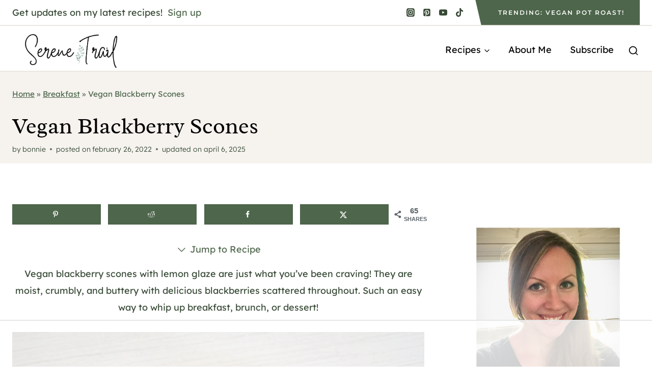

--- FILE ---
content_type: text/html; charset=UTF-8
request_url: https://serenetrail.com/web-stories/vegan-greek-meatballs/
body_size: 9203
content:
<!DOCTYPE html>
<html amp="" lang="en-US" transformed="self;v=1" i-amphtml-layout=""><head><meta charset="utf-8"><meta name="viewport" content="width=device-width,minimum-scale=1"><link rel="modulepreload" href="https://cdn.ampproject.org/v0.mjs" as="script" crossorigin="anonymous"><link rel="preconnect" href="https://cdn.ampproject.org"><link rel="preload" as="script" href="https://cdn.ampproject.org/v0/amp-story-1.0.js"><style amp-runtime="" i-amphtml-version="012512221826001">html{overflow-x:hidden!important}html.i-amphtml-fie{height:100%!important;width:100%!important}html:not([amp4ads]),html:not([amp4ads]) body{height:auto!important}html:not([amp4ads]) body{margin:0!important}body{-webkit-text-size-adjust:100%;-moz-text-size-adjust:100%;-ms-text-size-adjust:100%;text-size-adjust:100%}html.i-amphtml-singledoc.i-amphtml-embedded{-ms-touch-action:pan-y pinch-zoom;touch-action:pan-y pinch-zoom}html.i-amphtml-fie>body,html.i-amphtml-singledoc>body{overflow:visible!important}html.i-amphtml-fie:not(.i-amphtml-inabox)>body,html.i-amphtml-singledoc:not(.i-amphtml-inabox)>body{position:relative!important}html.i-amphtml-ios-embed-legacy>body{overflow-x:hidden!important;overflow-y:auto!important;position:absolute!important}html.i-amphtml-ios-embed{overflow-y:auto!important;position:static}#i-amphtml-wrapper{overflow-x:hidden!important;overflow-y:auto!important;position:absolute!important;top:0!important;left:0!important;right:0!important;bottom:0!important;margin:0!important;display:block!important}html.i-amphtml-ios-embed.i-amphtml-ios-overscroll,html.i-amphtml-ios-embed.i-amphtml-ios-overscroll>#i-amphtml-wrapper{-webkit-overflow-scrolling:touch!important}#i-amphtml-wrapper>body{position:relative!important;border-top:1px solid transparent!important}#i-amphtml-wrapper+body{visibility:visible}#i-amphtml-wrapper+body .i-amphtml-lightbox-element,#i-amphtml-wrapper+body[i-amphtml-lightbox]{visibility:hidden}#i-amphtml-wrapper+body[i-amphtml-lightbox] .i-amphtml-lightbox-element{visibility:visible}#i-amphtml-wrapper.i-amphtml-scroll-disabled,.i-amphtml-scroll-disabled{overflow-x:hidden!important;overflow-y:hidden!important}amp-instagram{padding:54px 0px 0px!important;background-color:#fff}amp-iframe iframe{box-sizing:border-box!important}[amp-access][amp-access-hide]{display:none}[subscriptions-dialog],body:not(.i-amphtml-subs-ready) [subscriptions-action],body:not(.i-amphtml-subs-ready) [subscriptions-section]{display:none!important}amp-experiment,amp-live-list>[update]{display:none}amp-list[resizable-children]>.i-amphtml-loading-container.amp-hidden{display:none!important}amp-list [fetch-error],amp-list[load-more] [load-more-button],amp-list[load-more] [load-more-end],amp-list[load-more] [load-more-failed],amp-list[load-more] [load-more-loading]{display:none}amp-list[diffable] div[role=list]{display:block}amp-story-page,amp-story[standalone]{min-height:1px!important;display:block!important;height:100%!important;margin:0!important;padding:0!important;overflow:hidden!important;width:100%!important}amp-story[standalone]{background-color:#000!important;position:relative!important}amp-story-page{background-color:#757575}amp-story .amp-active>div,amp-story .i-amphtml-loader-background{display:none!important}amp-story-page:not(:first-of-type):not([distance]):not([active]){transform:translateY(1000vh)!important}amp-autocomplete{position:relative!important;display:inline-block!important}amp-autocomplete>input,amp-autocomplete>textarea{padding:0.5rem;border:1px solid rgba(0,0,0,.33)}.i-amphtml-autocomplete-results,amp-autocomplete>input,amp-autocomplete>textarea{font-size:1rem;line-height:1.5rem}[amp-fx^=fly-in]{visibility:hidden}amp-script[nodom],amp-script[sandboxed]{position:fixed!important;top:0!important;width:1px!important;height:1px!important;overflow:hidden!important;visibility:hidden}
/*# sourceURL=/css/ampdoc.css*/[hidden]{display:none!important}.i-amphtml-element{display:inline-block}.i-amphtml-blurry-placeholder{transition:opacity 0.3s cubic-bezier(0.0,0.0,0.2,1)!important;pointer-events:none}[layout=nodisplay]:not(.i-amphtml-element){display:none!important}.i-amphtml-layout-fixed,[layout=fixed][width][height]:not(.i-amphtml-layout-fixed){display:inline-block;position:relative}.i-amphtml-layout-responsive,[layout=responsive][width][height]:not(.i-amphtml-layout-responsive),[width][height][heights]:not([layout]):not(.i-amphtml-layout-responsive),[width][height][sizes]:not(img):not([layout]):not(.i-amphtml-layout-responsive){display:block;position:relative}.i-amphtml-layout-intrinsic,[layout=intrinsic][width][height]:not(.i-amphtml-layout-intrinsic){display:inline-block;position:relative;max-width:100%}.i-amphtml-layout-intrinsic .i-amphtml-sizer{max-width:100%}.i-amphtml-intrinsic-sizer{max-width:100%;display:block!important}.i-amphtml-layout-container,.i-amphtml-layout-fixed-height,[layout=container],[layout=fixed-height][height]:not(.i-amphtml-layout-fixed-height){display:block;position:relative}.i-amphtml-layout-fill,.i-amphtml-layout-fill.i-amphtml-notbuilt,[layout=fill]:not(.i-amphtml-layout-fill),body noscript>*{display:block;overflow:hidden!important;position:absolute;top:0;left:0;bottom:0;right:0}body noscript>*{position:absolute!important;width:100%;height:100%;z-index:2}body noscript{display:inline!important}.i-amphtml-layout-flex-item,[layout=flex-item]:not(.i-amphtml-layout-flex-item){display:block;position:relative;-ms-flex:1 1 auto;flex:1 1 auto}.i-amphtml-layout-fluid{position:relative}.i-amphtml-layout-size-defined{overflow:hidden!important}.i-amphtml-layout-awaiting-size{position:absolute!important;top:auto!important;bottom:auto!important}i-amphtml-sizer{display:block!important}@supports (aspect-ratio:1/1){i-amphtml-sizer.i-amphtml-disable-ar{display:none!important}}.i-amphtml-blurry-placeholder,.i-amphtml-fill-content{display:block;height:0;max-height:100%;max-width:100%;min-height:100%;min-width:100%;width:0;margin:auto}.i-amphtml-layout-size-defined .i-amphtml-fill-content{position:absolute;top:0;left:0;bottom:0;right:0}.i-amphtml-replaced-content,.i-amphtml-screen-reader{padding:0!important;border:none!important}.i-amphtml-screen-reader{position:fixed!important;top:0px!important;left:0px!important;width:4px!important;height:4px!important;opacity:0!important;overflow:hidden!important;margin:0!important;display:block!important;visibility:visible!important}.i-amphtml-screen-reader~.i-amphtml-screen-reader{left:8px!important}.i-amphtml-screen-reader~.i-amphtml-screen-reader~.i-amphtml-screen-reader{left:12px!important}.i-amphtml-screen-reader~.i-amphtml-screen-reader~.i-amphtml-screen-reader~.i-amphtml-screen-reader{left:16px!important}.i-amphtml-unresolved{position:relative;overflow:hidden!important}.i-amphtml-select-disabled{-webkit-user-select:none!important;-ms-user-select:none!important;user-select:none!important}.i-amphtml-notbuilt,[layout]:not(.i-amphtml-element),[width][height][heights]:not([layout]):not(.i-amphtml-element),[width][height][sizes]:not(img):not([layout]):not(.i-amphtml-element){position:relative;overflow:hidden!important;color:transparent!important}.i-amphtml-notbuilt:not(.i-amphtml-layout-container)>*,[layout]:not([layout=container]):not(.i-amphtml-element)>*,[width][height][heights]:not([layout]):not(.i-amphtml-element)>*,[width][height][sizes]:not([layout]):not(.i-amphtml-element)>*{display:none}amp-img:not(.i-amphtml-element)[i-amphtml-ssr]>img.i-amphtml-fill-content{display:block}.i-amphtml-notbuilt:not(.i-amphtml-layout-container),[layout]:not([layout=container]):not(.i-amphtml-element),[width][height][heights]:not([layout]):not(.i-amphtml-element),[width][height][sizes]:not(img):not([layout]):not(.i-amphtml-element){color:transparent!important;line-height:0!important}.i-amphtml-ghost{visibility:hidden!important}.i-amphtml-element>[placeholder],[layout]:not(.i-amphtml-element)>[placeholder],[width][height][heights]:not([layout]):not(.i-amphtml-element)>[placeholder],[width][height][sizes]:not([layout]):not(.i-amphtml-element)>[placeholder]{display:block;line-height:normal}.i-amphtml-element>[placeholder].amp-hidden,.i-amphtml-element>[placeholder].hidden{visibility:hidden}.i-amphtml-element:not(.amp-notsupported)>[fallback],.i-amphtml-layout-container>[placeholder].amp-hidden,.i-amphtml-layout-container>[placeholder].hidden{display:none}.i-amphtml-layout-size-defined>[fallback],.i-amphtml-layout-size-defined>[placeholder]{position:absolute!important;top:0!important;left:0!important;right:0!important;bottom:0!important;z-index:1}amp-img[i-amphtml-ssr]:not(.i-amphtml-element)>[placeholder]{z-index:auto}.i-amphtml-notbuilt>[placeholder]{display:block!important}.i-amphtml-hidden-by-media-query{display:none!important}.i-amphtml-element-error{background:red!important;color:#fff!important;position:relative!important}.i-amphtml-element-error:before{content:attr(error-message)}i-amp-scroll-container,i-amphtml-scroll-container{position:absolute;top:0;left:0;right:0;bottom:0;display:block}i-amp-scroll-container.amp-active,i-amphtml-scroll-container.amp-active{overflow:auto;-webkit-overflow-scrolling:touch}.i-amphtml-loading-container{display:block!important;pointer-events:none;z-index:1}.i-amphtml-notbuilt>.i-amphtml-loading-container{display:block!important}.i-amphtml-loading-container.amp-hidden{visibility:hidden}.i-amphtml-element>[overflow]{cursor:pointer;position:relative;z-index:2;visibility:hidden;display:initial;line-height:normal}.i-amphtml-layout-size-defined>[overflow]{position:absolute}.i-amphtml-element>[overflow].amp-visible{visibility:visible}template{display:none!important}.amp-border-box,.amp-border-box *,.amp-border-box :after,.amp-border-box :before{box-sizing:border-box}amp-pixel{display:none!important}amp-analytics,amp-auto-ads,amp-story-auto-ads{position:fixed!important;top:0!important;width:1px!important;height:1px!important;overflow:hidden!important;visibility:hidden}amp-story{visibility:hidden!important}html.i-amphtml-fie>amp-analytics{position:initial!important}[visible-when-invalid]:not(.visible),form [submit-error],form [submit-success],form [submitting]{display:none}amp-accordion{display:block!important}@media (min-width:1px){:where(amp-accordion>section)>:first-child{margin:0;background-color:#efefef;padding-right:20px;border:1px solid #dfdfdf}:where(amp-accordion>section)>:last-child{margin:0}}amp-accordion>section{float:none!important}amp-accordion>section>*{float:none!important;display:block!important;overflow:hidden!important;position:relative!important}amp-accordion,amp-accordion>section{margin:0}amp-accordion:not(.i-amphtml-built)>section>:last-child{display:none!important}amp-accordion:not(.i-amphtml-built)>section[expanded]>:last-child{display:block!important}
/*# sourceURL=/css/ampshared.css*/</style><meta name="amp-story-generator-name" content="Web Stories for WordPress"><meta name="amp-story-generator-version" content="1.42.0"><meta name="robots" content="index, follow, max-image-preview:large, max-snippet:-1, max-video-preview:-1"><meta name="description" content="These easy Vegan Greek Meatballs (Keftedes) are filled with delicious Mediterranean flavors!"><meta property="og:locale" content="en_US"><meta property="og:type" content="article"><meta property="og:title" content="Vegan Greek Meatballs - Serene Trail"><meta property="og:description" content="These easy Vegan Greek Meatballs (Keftedes) are filled with delicious Mediterranean flavors!"><meta property="og:url" content="https://serenetrail.com/web-stories/vegan-greek-meatballs/"><meta property="og:site_name" content="Serene Trail"><meta property="article:modified_time" content="2025-08-23T20:50:33+00:00"><meta property="og:image" content="https://serenetrail.com/wp-content/uploads/2025/08/cropped-Vegan-Greek-meatballs-1.jpg"><meta property="og:image:width" content="640"><meta property="og:image:height" content="853"><meta property="og:image:type" content="image/jpeg"><meta name="twitter:card" content="summary_large_image"><meta name="generator" content="WordPress 6.8.3"><meta name="msapplication-TileImage" content="https://serenetrail.com/wp-content/uploads/2022/06/cropped-Site-Icon-270x270.png"><link rel="preconnect" href="https://fonts.gstatic.com" crossorigin=""><link rel="dns-prefetch" href="https://fonts.gstatic.com"><link rel="preconnect" href="https://fonts.gstatic.com/" crossorigin=""><script async="" src="https://cdn.ampproject.org/v0.mjs" type="module" crossorigin="anonymous"></script><script async nomodule src="https://cdn.ampproject.org/v0.js" crossorigin="anonymous"></script><script async="" src="https://cdn.ampproject.org/v0/amp-story-1.0.mjs" custom-element="amp-story" type="module" crossorigin="anonymous"></script><script async nomodule src="https://cdn.ampproject.org/v0/amp-story-1.0.js" crossorigin="anonymous" custom-element="amp-story"></script><script src="https://cdn.ampproject.org/v0/amp-story-auto-analytics-0.1.mjs" async="" custom-element="amp-story-auto-analytics" type="module" crossorigin="anonymous"></script><script async nomodule src="https://cdn.ampproject.org/v0/amp-story-auto-analytics-0.1.js" crossorigin="anonymous" custom-element="amp-story-auto-analytics"></script><link rel="icon" href="https://serenetrail.com/wp-content/uploads/2022/06/cropped-Site-Icon-32x32.png" sizes="32x32"><link rel="icon" href="https://serenetrail.com/wp-content/uploads/2022/06/cropped-Site-Icon-192x192.png" sizes="192x192"><link href="https://fonts.googleapis.com/css2?display=swap&amp;family=BioRhyme%3Awght%40700&amp;family=Poppins&amp;family=Merriweather%3Awght%40700" rel="stylesheet"><style amp-custom="">h2,h3{font-weight:normal}amp-story-page{background-color:#131516}amp-story-grid-layer{overflow:visible}@media (max-aspect-ratio: 9 / 16){@media (min-aspect-ratio: 320 / 678){amp-story-grid-layer.grid-layer{margin-top:calc(( 100% / .5625 - 100% / .66666666666667 ) / 2)}}}@media not all and (min-resolution:.001dpcm){@media{p.text-wrapper > span{font-size:calc(100% - .5px)}}}.page-fullbleed-area{position:absolute;overflow:hidden;width:100%;left:0;height:calc(1.1851851851852 * 100%);top:calc(( 1 - 1.1851851851852 ) * 100% / 2)}.page-safe-area{overflow:visible;position:absolute;top:0;bottom:0;left:0;right:0;width:100%;height:calc(.84375 * 100%);margin:auto 0}.mask{position:absolute;overflow:hidden}.fill{position:absolute;top:0;left:0;right:0;bottom:0;margin:0}._dcb2422{background-color:#eee}._6120891{position:absolute;pointer-events:none;left:0;top:-9.25926%;width:100%;height:118.51852%;opacity:1}._89d52dd{pointer-events:initial;width:100%;height:100%;display:block;position:absolute;top:0;left:0;z-index:0}._dc67a5c{will-change:transform}._077de6c{position:absolute;pointer-events:none;left:11.65049%;top:3.55987%;width:76.69903%;height:13.26861%;opacity:1}._c61a00a{pointer-events:initial;width:100%;height:100%;display:block;position:absolute;top:0;left:0;z-index:0;border-radius:.63291139240506% .63291139240506% .63291139240506% .63291139240506%/2.4390243902439% 2.4390243902439% 2.4390243902439% 2.4390243902439%}._069e8cc{white-space:pre-line;overflow-wrap:break-word;word-break:break-word;margin:1.6566455696203% 0;font-family:"BioRhyme",serif;font-size:.485437em;line-height:1.2;text-align:center;padding:0;color:#000}._47e5cc9{font-weight:700}._b77ec67{position:absolute;pointer-events:none;left:5.09709%;top:-3.72168%;width:88.1068%;height:108.25243%;opacity:1}._0790fd6{position:absolute;width:122.86501%;height:100%;left:-11.43251%;top:0%}._a7f68e9{background-color:#7d6142}._0addee6{position:absolute;width:133.33334%;height:100%;left:-16.66667%;top:0%}._8c9be48{position:absolute;pointer-events:none;left:0;top:0;width:100%;height:32.8479%;opacity:1}._2dfa1cd{background-color:#eee;will-change:transform}._c09ab0f{position:absolute;pointer-events:none;left:14.56311%;top:1.13269%;width:70.14563%;height:30.58252%;opacity:1}._c14c907{pointer-events:initial;width:100%;height:100%;display:block;position:absolute;top:0;left:0;z-index:0;border-radius:.69204152249135% .69204152249135% .69204152249135% .69204152249135%/1.0582010582011% 1.0582010582011% 1.0582010582011% 1.0582010582011%}._1e398b7{white-space:pre-line;overflow-wrap:break-word;word-break:break-word;margin:1.5095155709343% 0;font-family:"BioRhyme",serif;font-size:.404531em;line-height:1.2;text-align:center;padding:0;color:#000}._6c4c56f{background-color:#c7c2b8}._7a248ab{position:absolute;width:133.33334%;height:100%;left:-13.09524%;top:0%}._90f8805{position:absolute;pointer-events:none;left:0;top:0;width:100%;height:9.54693%;opacity:1}._8c4838e{position:absolute;pointer-events:none;left:14.56311%;top:1.13269%;width:70.14563%;height:6.14887%;opacity:1}._b9f169e{pointer-events:initial;width:100%;height:100%;display:block;position:absolute;top:0;left:0;z-index:0;border-radius:.69204152249135% .69204152249135% .69204152249135% .69204152249135%/5.2631578947368% 5.2631578947368% 5.2631578947368% 5.2631578947368%}._4688e39{background-color:#b5997f}._f6c3036{position:absolute;width:277.33334%;height:208%;left:-27.77303%;top:-.07399%}._2f6153d{position:absolute;pointer-events:none;left:0;top:0;width:100%;height:28.64078%;opacity:1}._2f1fc6e{position:absolute;pointer-events:none;left:14.56311%;top:1.13269%;width:70.14563%;height:25.72816%;opacity:1}._c704c30{pointer-events:initial;width:100%;height:100%;display:block;position:absolute;top:0;left:0;z-index:0;border-radius:.69204152249135% .69204152249135% .69204152249135% .69204152249135%/1.2578616352201% 1.2578616352201% 1.2578616352201% 1.2578616352201%}._5dce00d{position:absolute;width:277.33334%;height:208%;left:-177.32859%;top:-.07399%}._10439d5{position:absolute;pointer-events:none;left:0;top:0;width:100%;height:38.02589%;opacity:1}._96f5c79{position:absolute;pointer-events:none;left:14.56311%;top:1.13269%;width:70.14563%;height:35.27508%;opacity:1}._93c191c{pointer-events:initial;width:100%;height:100%;display:block;position:absolute;top:0;left:0;z-index:0;border-radius:.69204152249135% .69204152249135% .69204152249135% .69204152249135%/.91743119266055% .91743119266055% .91743119266055% .91743119266055%}._a18323a{position:absolute;width:277.33334%;height:208%;left:-27.32859%;top:-108%}._9da1f9e{position:absolute;pointer-events:none;left:0;top:0;width:100%;height:33.33333%;opacity:1}._7e28c15{position:absolute;width:277.33334%;height:208%;left:-170.97939%;top:-107.96429%}._c78034e{position:absolute;pointer-events:none;left:0;top:0;width:100%;height:23.78641%;opacity:1}._93a52eb{position:absolute;pointer-events:none;left:14.56311%;top:1.13269%;width:70.14563%;height:20.71197%;opacity:1}._3756c34{pointer-events:initial;width:100%;height:100%;display:block;position:absolute;top:0;left:0;z-index:0;border-radius:.69204152249135% .69204152249135% .69204152249135% .69204152249135%/1.5625% 1.5625% 1.5625% 1.5625%}._1ac7cfc{background-color:#a9a07c}._ca15be1{background-color:#b0a68a}._eb01dcc{position:absolute;pointer-events:none;left:0;top:0;width:100%;height:17.96117%;opacity:1}._0d548a2{position:absolute;pointer-events:none;left:11.65049%;top:73.13916%;width:77.18447%;height:19.41748%;opacity:1}._130087e{background-color:rgba(255,255,255,.75);will-change:transform}._5a69a46{position:absolute;pointer-events:none;left:18.93204%;top:2.91262%;width:62.86408%;height:5.50162%;opacity:1}._27a6de0{background-color:rgba(255,255,255,.5);will-change:transform}._d0e0832{position:absolute;pointer-events:none;left:15.53398%;top:75.24272%;width:69.66019%;height:14.72492%;opacity:1}._b4ec513{pointer-events:initial;width:100%;height:100%;display:block;position:absolute;top:0;left:0;z-index:0;border-radius:.69686411149826% .69686411149826% .69686411149826% .69686411149826%/2.1978021978022% 2.1978021978022% 2.1978021978022% 2.1978021978022%}._1082ada{white-space:pre-line;overflow-wrap:break-word;word-break:break-word;margin:.8780487804878% 0;font-family:"Poppins",sans-serif;font-size:.38835em;line-height:1.19;text-align:center;padding:0;color:#000}._14ef052{position:absolute;pointer-events:none;left:22.08738%;top:3.8835%;width:56.5534%;height:4.04531%;opacity:1}._6f70e56{pointer-events:initial;width:100%;height:100%;display:block;position:absolute;top:0;left:0;z-index:0;border-radius:.85836909871245% .85836909871245% .85836909871245% .85836909871245%/8% 8% 8% 8%}._27a0d02{white-space:pre-line;overflow-wrap:break-word;word-break:break-word;margin:.24463519313305% 0;font-family:"Merriweather",serif;font-size:.323625em;line-height:1.2;text-align:center;padding:0;color:#000}._727d621{font-weight:700;letter-spacing:.3em}._5459c20{position:absolute;pointer-events:none;left:26.45631%;top:15.69579%;width:47.08738%;height:40.61489%;opacity:1}._254c3af{width:100%;height:100%;display:block;position:absolute;top:0;left:0}._7535f7c{position:absolute;width:129.38145%;height:100%;left:-14.69072%;top:0%}

/*# sourceURL=amp-custom.css */</style><link rel="alternate" type="application/rss+xml" title="Serene Trail » Feed" href="https://serenetrail.com/feed/"><link rel="alternate" type="application/rss+xml" title="Serene Trail » Comments Feed" href="https://serenetrail.com/comments/feed/"><link rel="alternate" type="application/rss+xml" title="Serene Trail » Stories Feed" href="https://serenetrail.com/web-stories/feed/"><title>Vegan Greek Meatballs - Serene Trail</title><link rel="canonical" href="https://serenetrail.com/web-stories/vegan-greek-meatballs/"><script type="application/ld+json" class="yoast-schema-graph">{"@context":"https://schema.org","@graph":[{"@type":"Article","@id":"https://serenetrail.com/web-stories/vegan-greek-meatballs/#article","isPartOf":{"@id":"https://serenetrail.com/web-stories/vegan-greek-meatballs/"},"author":{"name":"Bonnie","@id":"https://serenetrail.com/#/schema/person/34413d99cded430bb60836cc3dba624e"},"headline":"Vegan Greek Meatballs","datePublished":"2025-08-23T20:50:32+00:00","dateModified":"2025-08-23T20:50:33+00:00","mainEntityOfPage":{"@id":"https://serenetrail.com/web-stories/vegan-greek-meatballs/"},"wordCount":148,"publisher":{"@id":"https://serenetrail.com/#organization"},"image":{"@id":"https://serenetrail.com/web-stories/vegan-greek-meatballs/#primaryimage"},"thumbnailUrl":"https://serenetrail.com/wp-content/uploads/2025/08/cropped-Vegan-Greek-meatballs-1.jpg","inLanguage":"en-US"},{"@type":"WebPage","@id":"https://serenetrail.com/web-stories/vegan-greek-meatballs/","url":"https://serenetrail.com/web-stories/vegan-greek-meatballs/","name":"Vegan Greek Meatballs - Serene Trail","isPartOf":{"@id":"https://serenetrail.com/#website"},"primaryImageOfPage":{"@id":"https://serenetrail.com/web-stories/vegan-greek-meatballs/#primaryimage"},"image":{"@id":"https://serenetrail.com/web-stories/vegan-greek-meatballs/#primaryimage"},"thumbnailUrl":"https://serenetrail.com/wp-content/uploads/2025/08/cropped-Vegan-Greek-meatballs-1.jpg","datePublished":"2025-08-23T20:50:32+00:00","dateModified":"2025-08-23T20:50:33+00:00","breadcrumb":{"@id":"https://serenetrail.com/web-stories/vegan-greek-meatballs/#breadcrumb"},"inLanguage":"en-US","potentialAction":[{"@type":"ReadAction","target":["https://serenetrail.com/web-stories/vegan-greek-meatballs/"]}]},{"@type":"ImageObject","inLanguage":"en-US","@id":"https://serenetrail.com/web-stories/vegan-greek-meatballs/#primaryimage","url":"https://serenetrail.com/wp-content/uploads/2025/08/cropped-Vegan-Greek-meatballs-1.jpg","contentUrl":"https://serenetrail.com/wp-content/uploads/2025/08/cropped-Vegan-Greek-meatballs-1.jpg","width":640,"height":853,"caption":"Vegan Greek meatballs."},{"@type":"BreadcrumbList","@id":"https://serenetrail.com/web-stories/vegan-greek-meatballs/#breadcrumb","itemListElement":[{"@type":"ListItem","position":1,"name":"Home","item":"https://serenetrail.com/"},{"@type":"ListItem","position":2,"name":"Stories","item":"https://serenetrail.com/web-stories/"},{"@type":"ListItem","position":3,"name":"Vegan Greek Meatballs"}]},{"@type":"WebSite","@id":"https://serenetrail.com/#website","url":"https://serenetrail.com/","name":"Serene Trail","description":"simple vegan life","publisher":{"@id":"https://serenetrail.com/#organization"},"potentialAction":[{"@type":"SearchAction","target":{"@type":"EntryPoint","urlTemplate":"https://serenetrail.com/?s={search_term_string}"},"query-input":{"@type":"PropertyValueSpecification","valueRequired":true,"valueName":"search_term_string"}}],"inLanguage":"en-US"},{"@type":"Organization","@id":"https://serenetrail.com/#organization","name":"Serene Trail","url":"https://serenetrail.com/","logo":{"@type":"ImageObject","inLanguage":"en-US","@id":"https://serenetrail.com/#/schema/logo/image/","url":"","contentUrl":"","caption":"Serene Trail"},"image":{"@id":"https://serenetrail.com/#/schema/logo/image/"}},{"@type":"Person","@id":"https://serenetrail.com/#/schema/person/34413d99cded430bb60836cc3dba624e","name":"Bonnie","sameAs":["https://serenetrail.com/about/","serenetrailvegan@gmail.com"]}]}</script><link rel="https://api.w.org/" href="https://serenetrail.com/wp-json/"><link rel="alternate" title="JSON" type="application/json" href="https://serenetrail.com/wp-json/web-stories/v1/web-story/83677"><link rel="EditURI" type="application/rsd+xml" title="RSD" href="https://serenetrail.com/xmlrpc.php?rsd"><link rel="prev" title="Vegan Strawberry Shortcake Cake" href="https://serenetrail.com/web-stories/vegan-strawberry-shortcake-cake/"><link rel="shortlink" href="https://serenetrail.com/?p=83677"><link rel="alternate" title="oEmbed (JSON)" type="application/json+oembed" href="https://serenetrail.com/wp-json/oembed/1.0/embed?url=https%3A%2F%2Fserenetrail.com%2Fweb-stories%2Fvegan-greek-meatballs%2F"><link rel="alternate" title="oEmbed (XML)" type="text/xml+oembed" href="https://serenetrail.com/wp-json/oembed/1.0/embed?url=https%3A%2F%2Fserenetrail.com%2Fweb-stories%2Fvegan-greek-meatballs%2F&amp;format=xml"><link rel="apple-touch-icon" href="https://serenetrail.com/wp-content/uploads/2022/06/cropped-Site-Icon-180x180.png"><script amp-onerror="">document.querySelector("script[src*='/v0.js']").onerror=function(){document.querySelector('style[amp-boilerplate]').textContent=''}</script><style amp-boilerplate="">body{-webkit-animation:-amp-start 8s steps(1,end) 0s 1 normal both;-moz-animation:-amp-start 8s steps(1,end) 0s 1 normal both;-ms-animation:-amp-start 8s steps(1,end) 0s 1 normal both;animation:-amp-start 8s steps(1,end) 0s 1 normal both}@-webkit-keyframes -amp-start{from{visibility:hidden}to{visibility:visible}}@-moz-keyframes -amp-start{from{visibility:hidden}to{visibility:visible}}@-ms-keyframes -amp-start{from{visibility:hidden}to{visibility:visible}}@-o-keyframes -amp-start{from{visibility:hidden}to{visibility:visible}}@keyframes -amp-start{from{visibility:hidden}to{visibility:visible}}</style><noscript><style amp-boilerplate="">body{-webkit-animation:none;-moz-animation:none;-ms-animation:none;animation:none}</style></noscript><link rel="stylesheet" amp-extension="amp-story" href="https://cdn.ampproject.org/v0/amp-story-1.0.css"><script amp-story-dvh-polyfill="">"use strict";if(!self.CSS||!CSS.supports||!CSS.supports("height:1dvh")){function e(){document.documentElement.style.setProperty("--story-dvh",innerHeight/100+"px","important")}addEventListener("resize",e,{passive:!0}),e()}</script></head><body><amp-story standalone="" publisher="Serene Trail" publisher-logo-src="https://serenetrail.com/wp-content/uploads/2021/05/cropped-cropped-logo.jpg" title="Vegan Greek Meatballs" poster-portrait-src="https://serenetrail.com/wp-content/uploads/2025/08/cropped-Vegan-Greek-meatballs-1.jpg" class="i-amphtml-layout-container" i-amphtml-layout="container"><amp-story-page id="91487f50-f916-4f05-b39f-8bf6e5fcc2ea" auto-advance-after="7s" class="i-amphtml-layout-container" i-amphtml-layout="container"><amp-story-grid-layer template="vertical" aspect-ratio="412:618" class="grid-layer i-amphtml-layout-container" i-amphtml-layout="container" style="--aspect-ratio:412/618;"><div class="_dcb2422 page-fullbleed-area"><div class="page-safe-area"><div class="_6120891"><div class="_89d52dd mask" id="el-4e2afe9f-15a8-4733-8cd9-b9f2f32a591f"><div class="_dc67a5c fill"></div></div></div></div></div></amp-story-grid-layer><amp-story-grid-layer template="vertical" aspect-ratio="412:618" class="grid-layer i-amphtml-layout-container" i-amphtml-layout="container" style="--aspect-ratio:412/618;"><div class="page-fullbleed-area"><div class="page-safe-area"><div class="_077de6c"><div id="el-b7f4ce16-da16-46c1-af66-43ef98083a30" class="_c61a00a"><h2 class="_069e8cc fill text-wrapper"><span><span class="_47e5cc9">Vegan Greek Meatballs</span></span></h2></div></div><div class="_b77ec67"><div class="_89d52dd mask" id="el-2023d359-5a37-4431-a7f1-2852227e5bfe"><div data-leaf-element="true" class="_0790fd6"><amp-img layout="fill" src="https://serenetrail.com/wp-content/uploads/2025/08/standard-pins.jpg" alt="A pinterest pin of vegan Greek meatballs." srcset="https://serenetrail.com/wp-content/uploads/2025/08/standard-pins.jpg 1000w, https://serenetrail.com/wp-content/uploads/2025/08/standard-pins-768x1152.jpg 768w, https://serenetrail.com/wp-content/uploads/2025/08/standard-pins-683x1024.jpg 683w, https://serenetrail.com/wp-content/uploads/2025/08/standard-pins-200x300.jpg 200w, https://serenetrail.com/wp-content/uploads/2025/08/standard-pins-150x225.jpg 150w" sizes="(min-width: 1024px) 40vh, 88vw" disable-inline-width="true" class="i-amphtml-layout-fill i-amphtml-layout-size-defined" i-amphtml-layout="fill"></amp-img></div></div></div></div></div></amp-story-grid-layer><amp-story-page-outlink layout="nodisplay" cta-image="https://serenetrail.com/wp-content/uploads/2025/08/cropped-Vegan-Greek-meatballs.jpg" class="i-amphtml-layout-nodisplay" hidden="hidden" i-amphtml-layout="nodisplay"><a href="https://serenetrail.com/vegan-greek-meatballs/" target="_blank">Recipe Link</a></amp-story-page-outlink></amp-story-page><amp-story-page id="349b5e46-f0c2-477a-960d-54d0daba11a6" auto-advance-after="7s" class="i-amphtml-layout-container" i-amphtml-layout="container"><amp-story-grid-layer template="vertical" aspect-ratio="412:618" class="grid-layer i-amphtml-layout-container" i-amphtml-layout="container" style="--aspect-ratio:412/618;"><div class="_a7f68e9 page-fullbleed-area"><div class="page-safe-area"><div class="_6120891"><div class="_89d52dd mask" id="el-a97ca37c-7c63-4ee8-990b-5702a420df90"><div data-leaf-element="true" class="_0addee6"><amp-img layout="fill" src="https://serenetrail.com/wp-content/uploads/2025/08/Plant-based-meatballs.jpg" alt="Plant based meatballs." srcset="https://serenetrail.com/wp-content/uploads/2025/08/Plant-based-meatballs.jpg 1200w, https://serenetrail.com/wp-content/uploads/2025/08/Plant-based-meatballs-1152x1536.jpg 1152w, https://serenetrail.com/wp-content/uploads/2025/08/Plant-based-meatballs-768x1024.jpg 768w, https://serenetrail.com/wp-content/uploads/2025/08/Plant-based-meatballs-640x853.jpg 640w, https://serenetrail.com/wp-content/uploads/2025/08/Plant-based-meatballs-225x300.jpg 225w, https://serenetrail.com/wp-content/uploads/2025/08/Plant-based-meatballs-150x200.jpg 150w" sizes="(min-width: 1024px) 60vh, 134vw" disable-inline-width="true" class="i-amphtml-layout-fill i-amphtml-layout-size-defined" i-amphtml-layout="fill"></amp-img></div></div></div></div></div></amp-story-grid-layer><amp-story-grid-layer template="vertical" aspect-ratio="412:618" class="grid-layer i-amphtml-layout-container" i-amphtml-layout="container" style="--aspect-ratio:412/618;"><div class="page-fullbleed-area"><div class="page-safe-area"><div class="_8c9be48"><div class="_89d52dd mask" id="el-48bc05ad-d0d5-41f3-bbef-93a4c5d9d6ee"><div class="_2dfa1cd fill"></div></div></div><div class="_c09ab0f"><div id="el-7ab58165-9f81-4d28-9440-152754d009bd" class="_c14c907"><h3 class="_1e398b7 fill text-wrapper"><span><span class="_47e5cc9">These easy Vegan Greek Meatballs (Keftedes) are filled with delicious Mediterranean flavors! </span></span></h3></div></div></div></div></amp-story-grid-layer><amp-story-page-outlink layout="nodisplay" cta-image="https://serenetrail.com/wp-content/uploads/2025/08/cropped-Vegan-Greek-meatballs.jpg" class="i-amphtml-layout-nodisplay" hidden="hidden" i-amphtml-layout="nodisplay"><a href="https://serenetrail.com/vegan-greek-meatballs/" target="_blank">Recipe Link</a></amp-story-page-outlink></amp-story-page><amp-story-page id="b932cb21-404f-42fe-8821-b401e5bfe024" auto-advance-after="7s" class="i-amphtml-layout-container" i-amphtml-layout="container"><amp-story-grid-layer template="vertical" aspect-ratio="412:618" class="grid-layer i-amphtml-layout-container" i-amphtml-layout="container" style="--aspect-ratio:412/618;"><div class="_6c4c56f page-fullbleed-area"><div class="page-safe-area"><div class="_6120891"><div class="_89d52dd mask" id="el-08cf7860-366d-4ffb-8723-f7c98f6029d2"><div data-leaf-element="true" class="_7a248ab"><amp-img layout="fill" src="https://serenetrail.com/wp-content/uploads/2025/08/Labeled-ingredients-for-greek-meatballs.jpg" alt="Labeled ingredients for greek meatballs." srcset="https://serenetrail.com/wp-content/uploads/2025/08/Labeled-ingredients-for-greek-meatballs.jpg 1200w, https://serenetrail.com/wp-content/uploads/2025/08/Labeled-ingredients-for-greek-meatballs-1152x1536.jpg 1152w, https://serenetrail.com/wp-content/uploads/2025/08/Labeled-ingredients-for-greek-meatballs-768x1024.jpg 768w, https://serenetrail.com/wp-content/uploads/2025/08/Labeled-ingredients-for-greek-meatballs-640x853.jpg 640w, https://serenetrail.com/wp-content/uploads/2025/08/Labeled-ingredients-for-greek-meatballs-225x300.jpg 225w, https://serenetrail.com/wp-content/uploads/2025/08/Labeled-ingredients-for-greek-meatballs-150x200.jpg 150w" sizes="(min-width: 1024px) 60vh, 134vw" disable-inline-width="true" class="i-amphtml-layout-fill i-amphtml-layout-size-defined" i-amphtml-layout="fill"></amp-img></div></div></div></div></div></amp-story-grid-layer><amp-story-grid-layer template="vertical" aspect-ratio="412:618" class="grid-layer i-amphtml-layout-container" i-amphtml-layout="container" style="--aspect-ratio:412/618;"><div class="page-fullbleed-area"><div class="page-safe-area"><div class="_90f8805"><div class="_89d52dd mask" id="el-72ad820a-2c0d-4ef5-9a68-7bcb05015cc7"><div class="_2dfa1cd fill"></div></div></div><div class="_8c4838e"><div id="el-92d7c4f3-27e3-4544-9395-f4b22ff96566" class="_b9f169e"><h3 class="_1e398b7 fill text-wrapper"><span><span class="_47e5cc9">Ingredients</span></span></h3></div></div></div></div></amp-story-grid-layer><amp-story-page-outlink layout="nodisplay" cta-image="https://serenetrail.com/wp-content/uploads/2025/08/cropped-Vegan-Greek-meatballs.jpg" class="i-amphtml-layout-nodisplay" hidden="hidden" i-amphtml-layout="nodisplay"><a href="https://serenetrail.com/vegan-greek-meatballs/" target="_blank">Recipe Link</a></amp-story-page-outlink></amp-story-page><amp-story-page id="f6729c8b-30ff-48ca-adaf-b82056df0b54" auto-advance-after="7s" class="i-amphtml-layout-container" i-amphtml-layout="container"><amp-story-grid-layer template="vertical" aspect-ratio="412:618" class="grid-layer i-amphtml-layout-container" i-amphtml-layout="container" style="--aspect-ratio:412/618;"><div class="_4688e39 page-fullbleed-area"><div class="page-safe-area"><div class="_6120891"><div class="_89d52dd mask" id="el-9f7b4f8d-19c8-4424-acc4-e0ee848478a2"><div data-leaf-element="true" class="_f6c3036"><amp-img layout="fill" src="https://serenetrail.com/wp-content/uploads/2025/08/Numbered-steps-for-greek-meatballs.jpg" alt="Numbered steps for greek meatballs." srcset="https://serenetrail.com/wp-content/uploads/2025/08/Numbered-steps-for-greek-meatballs.jpg 1200w, https://serenetrail.com/wp-content/uploads/2025/08/Numbered-steps-for-greek-meatballs-1152x1536.jpg 1152w, https://serenetrail.com/wp-content/uploads/2025/08/Numbered-steps-for-greek-meatballs-768x1024.jpg 768w, https://serenetrail.com/wp-content/uploads/2025/08/Numbered-steps-for-greek-meatballs-640x853.jpg 640w, https://serenetrail.com/wp-content/uploads/2025/08/Numbered-steps-for-greek-meatballs-225x300.jpg 225w, https://serenetrail.com/wp-content/uploads/2025/08/Numbered-steps-for-greek-meatballs-150x200.jpg 150w" sizes="(min-width: 1024px) 125vh, 278vw" disable-inline-width="true" class="i-amphtml-layout-fill i-amphtml-layout-size-defined" i-amphtml-layout="fill"></amp-img></div></div></div></div></div></amp-story-grid-layer><amp-story-grid-layer template="vertical" aspect-ratio="412:618" class="grid-layer i-amphtml-layout-container" i-amphtml-layout="container" style="--aspect-ratio:412/618;"><div class="page-fullbleed-area"><div class="page-safe-area"><div class="_2f6153d"><div class="_89d52dd mask" id="el-e32cc867-bc0f-4953-9b86-ad2e631f853e"><div class="_2dfa1cd fill"></div></div></div><div class="_2f1fc6e"><div id="el-bba51cb0-861a-4d79-af99-3ac5fe8db73e" class="_c704c30"><h3 class="_1e398b7 fill text-wrapper"><span><span class="_47e5cc9">Chop the onions, garlic, and herbs into fine pieces or pulse them in a food processor.</span></span></h3></div></div></div></div></amp-story-grid-layer><amp-story-page-outlink layout="nodisplay" cta-image="https://serenetrail.com/wp-content/uploads/2025/08/cropped-Vegan-Greek-meatballs.jpg" class="i-amphtml-layout-nodisplay" hidden="hidden" i-amphtml-layout="nodisplay"><a href="https://serenetrail.com/vegan-greek-meatballs/" target="_blank">Recipe Link</a></amp-story-page-outlink></amp-story-page><amp-story-page id="d7b0f2da-83f0-4e68-bebf-bdba5f4badb1" auto-advance-after="7s" class="i-amphtml-layout-container" i-amphtml-layout="container"><amp-story-grid-layer template="vertical" aspect-ratio="412:618" class="grid-layer i-amphtml-layout-container" i-amphtml-layout="container" style="--aspect-ratio:412/618;"><div class="_4688e39 page-fullbleed-area"><div class="page-safe-area"><div class="_6120891"><div class="_89d52dd mask" id="el-33a3ae93-f33a-4fac-b31f-d67ad4ccb6d6"><div data-leaf-element="true" class="_5dce00d"><amp-img layout="fill" src="https://serenetrail.com/wp-content/uploads/2025/08/Numbered-steps-for-greek-meatballs.jpg" alt="Numbered steps for greek meatballs." srcset="https://serenetrail.com/wp-content/uploads/2025/08/Numbered-steps-for-greek-meatballs.jpg 1200w, https://serenetrail.com/wp-content/uploads/2025/08/Numbered-steps-for-greek-meatballs-1152x1536.jpg 1152w, https://serenetrail.com/wp-content/uploads/2025/08/Numbered-steps-for-greek-meatballs-768x1024.jpg 768w, https://serenetrail.com/wp-content/uploads/2025/08/Numbered-steps-for-greek-meatballs-640x853.jpg 640w, https://serenetrail.com/wp-content/uploads/2025/08/Numbered-steps-for-greek-meatballs-225x300.jpg 225w, https://serenetrail.com/wp-content/uploads/2025/08/Numbered-steps-for-greek-meatballs-150x200.jpg 150w" sizes="(min-width: 1024px) 125vh, 278vw" disable-inline-width="true" class="i-amphtml-layout-fill i-amphtml-layout-size-defined" i-amphtml-layout="fill"></amp-img></div></div></div></div></div></amp-story-grid-layer><amp-story-grid-layer template="vertical" aspect-ratio="412:618" class="grid-layer i-amphtml-layout-container" i-amphtml-layout="container" style="--aspect-ratio:412/618;"><div class="page-fullbleed-area"><div class="page-safe-area"><div class="_10439d5"><div class="_89d52dd mask" id="el-00e4c429-799d-47f8-a298-9810c2ec2412"><div class="_2dfa1cd fill"></div></div></div><div class="_96f5c79"><div id="el-9e152a14-1d0f-42a5-88db-1d0a76cb69e9" class="_93c191c"><h3 class="_1e398b7 fill text-wrapper"><span><span class="_47e5cc9">Stir all of the meatball ingredients together in a large bowl. Cover the bowl and let it chill in the refrigerator for 15 minutes.</span></span></h3></div></div></div></div></amp-story-grid-layer><amp-story-page-outlink layout="nodisplay" cta-image="https://serenetrail.com/wp-content/uploads/2025/08/cropped-Vegan-Greek-meatballs.jpg" class="i-amphtml-layout-nodisplay" hidden="hidden" i-amphtml-layout="nodisplay"><a href="https://serenetrail.com/vegan-greek-meatballs/" target="_blank">Recipe Link</a></amp-story-page-outlink></amp-story-page><amp-story-page id="14d99797-6988-4ab0-809e-601077b25f3f" auto-advance-after="7s" class="i-amphtml-layout-container" i-amphtml-layout="container"><amp-story-grid-layer template="vertical" aspect-ratio="412:618" class="grid-layer i-amphtml-layout-container" i-amphtml-layout="container" style="--aspect-ratio:412/618;"><div class="_4688e39 page-fullbleed-area"><div class="page-safe-area"><div class="_6120891"><div class="_89d52dd mask" id="el-83f365d1-8c81-475b-a22d-5ab6ba793bf2"><div data-leaf-element="true" class="_a18323a"><amp-img layout="fill" src="https://serenetrail.com/wp-content/uploads/2025/08/Numbered-steps-for-greek-meatballs.jpg" alt="Numbered steps for greek meatballs." srcset="https://serenetrail.com/wp-content/uploads/2025/08/Numbered-steps-for-greek-meatballs.jpg 1200w, https://serenetrail.com/wp-content/uploads/2025/08/Numbered-steps-for-greek-meatballs-1152x1536.jpg 1152w, https://serenetrail.com/wp-content/uploads/2025/08/Numbered-steps-for-greek-meatballs-768x1024.jpg 768w, https://serenetrail.com/wp-content/uploads/2025/08/Numbered-steps-for-greek-meatballs-640x853.jpg 640w, https://serenetrail.com/wp-content/uploads/2025/08/Numbered-steps-for-greek-meatballs-225x300.jpg 225w, https://serenetrail.com/wp-content/uploads/2025/08/Numbered-steps-for-greek-meatballs-150x200.jpg 150w" sizes="(min-width: 1024px) 125vh, 278vw" disable-inline-width="true" class="i-amphtml-layout-fill i-amphtml-layout-size-defined" i-amphtml-layout="fill"></amp-img></div></div></div></div></div></amp-story-grid-layer><amp-story-grid-layer template="vertical" aspect-ratio="412:618" class="grid-layer i-amphtml-layout-container" i-amphtml-layout="container" style="--aspect-ratio:412/618;"><div class="page-fullbleed-area"><div class="page-safe-area"><div class="_9da1f9e"><div class="_89d52dd mask" id="el-23065852-27f9-4126-8b44-52af3593f942"><div class="_2dfa1cd fill"></div></div></div><div class="_c09ab0f"><div id="el-b5358c9e-91e5-4240-a836-c3be03dac22f" class="_c14c907"><h3 class="_1e398b7 fill text-wrapper"><span><span class="_47e5cc9">Scoop out portions and gently roll them into balls. Place them on the lined sheet an inch apart from each other.</span></span></h3></div></div></div></div></amp-story-grid-layer><amp-story-page-outlink layout="nodisplay" cta-image="https://serenetrail.com/wp-content/uploads/2025/08/cropped-Vegan-Greek-meatballs.jpg" class="i-amphtml-layout-nodisplay" hidden="hidden" i-amphtml-layout="nodisplay"><a href="https://serenetrail.com/vegan-greek-meatballs/" target="_blank">Recipe Link</a></amp-story-page-outlink></amp-story-page><amp-story-page id="84074d00-ec94-4a86-ac48-ccc9637199e2" auto-advance-after="7s" class="i-amphtml-layout-container" i-amphtml-layout="container"><amp-story-grid-layer template="vertical" aspect-ratio="412:618" class="grid-layer i-amphtml-layout-container" i-amphtml-layout="container" style="--aspect-ratio:412/618;"><div class="_4688e39 page-fullbleed-area"><div class="page-safe-area"><div class="_6120891"><div class="_89d52dd mask" id="el-dc49ab57-7f16-4c93-b103-d64c7916f83f"><div data-leaf-element="true" class="_7e28c15"><amp-img layout="fill" src="https://serenetrail.com/wp-content/uploads/2025/08/Numbered-steps-for-greek-meatballs.jpg" alt="Numbered steps for greek meatballs." srcset="https://serenetrail.com/wp-content/uploads/2025/08/Numbered-steps-for-greek-meatballs.jpg 1200w, https://serenetrail.com/wp-content/uploads/2025/08/Numbered-steps-for-greek-meatballs-1152x1536.jpg 1152w, https://serenetrail.com/wp-content/uploads/2025/08/Numbered-steps-for-greek-meatballs-768x1024.jpg 768w, https://serenetrail.com/wp-content/uploads/2025/08/Numbered-steps-for-greek-meatballs-640x853.jpg 640w, https://serenetrail.com/wp-content/uploads/2025/08/Numbered-steps-for-greek-meatballs-225x300.jpg 225w, https://serenetrail.com/wp-content/uploads/2025/08/Numbered-steps-for-greek-meatballs-150x200.jpg 150w" sizes="(min-width: 1024px) 125vh, 278vw" disable-inline-width="true" class="i-amphtml-layout-fill i-amphtml-layout-size-defined" i-amphtml-layout="fill"></amp-img></div></div></div></div></div></amp-story-grid-layer><amp-story-grid-layer template="vertical" aspect-ratio="412:618" class="grid-layer i-amphtml-layout-container" i-amphtml-layout="container" style="--aspect-ratio:412/618;"><div class="page-fullbleed-area"><div class="page-safe-area"><div class="_c78034e"><div class="_89d52dd mask" id="el-049e1a01-89f6-4f00-925c-82c3a9cbba14"><div class="_2dfa1cd fill"></div></div></div><div class="_93a52eb"><div id="el-bfef7bb0-1925-4405-9e19-76838d2931f3" class="_3756c34"><h3 class="_1e398b7 fill text-wrapper"><span><span class="_47e5cc9">Bake them for 14-15 minutes, flipping them halfway through.</span></span></h3></div></div></div></div></amp-story-grid-layer><amp-story-page-outlink layout="nodisplay" cta-image="https://serenetrail.com/wp-content/uploads/2025/08/cropped-Vegan-Greek-meatballs.jpg" class="i-amphtml-layout-nodisplay" hidden="hidden" i-amphtml-layout="nodisplay"><a href="https://serenetrail.com/vegan-greek-meatballs/" target="_blank">Recipe Link</a></amp-story-page-outlink></amp-story-page><amp-story-page id="10ba6525-c898-44ba-8cdd-983730e8ef13" auto-advance-after="7s" class="i-amphtml-layout-container" i-amphtml-layout="container"><amp-story-grid-layer template="vertical" aspect-ratio="412:618" class="grid-layer i-amphtml-layout-container" i-amphtml-layout="container" style="--aspect-ratio:412/618;"><div class="_1ac7cfc page-fullbleed-area"><div class="page-safe-area"><div class="_6120891"><div class="_89d52dd mask" id="el-2b0fb29d-f510-4e97-9483-b08ff0116c7f"><div data-leaf-element="true" class="_0addee6"><amp-img layout="fill" src="https://serenetrail.com/wp-content/uploads/2025/08/Greek-meatball-veggie-platter.jpg" alt="Greek meatball veggie platter." srcset="https://serenetrail.com/wp-content/uploads/2025/08/Greek-meatball-veggie-platter.jpg 1200w, https://serenetrail.com/wp-content/uploads/2025/08/Greek-meatball-veggie-platter-1152x1536.jpg 1152w, https://serenetrail.com/wp-content/uploads/2025/08/Greek-meatball-veggie-platter-768x1024.jpg 768w, https://serenetrail.com/wp-content/uploads/2025/08/Greek-meatball-veggie-platter-640x853.jpg 640w, https://serenetrail.com/wp-content/uploads/2025/08/Greek-meatball-veggie-platter-225x300.jpg 225w, https://serenetrail.com/wp-content/uploads/2025/08/Greek-meatball-veggie-platter-150x200.jpg 150w" sizes="(min-width: 1024px) 60vh, 134vw" disable-inline-width="true" class="i-amphtml-layout-fill i-amphtml-layout-size-defined" i-amphtml-layout="fill"></amp-img></div></div></div></div></div></amp-story-grid-layer><amp-story-grid-layer template="vertical" aspect-ratio="412:618" class="grid-layer i-amphtml-layout-container" i-amphtml-layout="container" style="--aspect-ratio:412/618;"><div class="page-fullbleed-area"><div class="page-safe-area"><div class="_c78034e"><div class="_89d52dd mask" id="el-3cf8e260-6307-4bbc-955e-c89cf972dd6a"><div class="_2dfa1cd fill"></div></div></div><div class="_93a52eb"><div id="el-257b27cd-8e80-4242-9344-ae7302ed9b36" class="_3756c34"><h3 class="_1e398b7 fill text-wrapper"><span><span class="_47e5cc9">Enjoy them with fresh vegetables, in pita wraps, over orzo, or on mezze platters!</span></span></h3></div></div></div></div></amp-story-grid-layer><amp-story-page-outlink layout="nodisplay" cta-image="https://serenetrail.com/wp-content/uploads/2025/08/cropped-Vegan-Greek-meatballs.jpg" class="i-amphtml-layout-nodisplay" hidden="hidden" i-amphtml-layout="nodisplay"><a href="https://serenetrail.com/vegan-greek-meatballs/" target="_blank">Recipe Link</a></amp-story-page-outlink></amp-story-page><amp-story-page id="0fdafbd4-f79b-4340-9ca1-e4ed44b0009b" auto-advance-after="7s" class="i-amphtml-layout-container" i-amphtml-layout="container"><amp-story-grid-layer template="vertical" aspect-ratio="412:618" class="grid-layer i-amphtml-layout-container" i-amphtml-layout="container" style="--aspect-ratio:412/618;"><div class="_ca15be1 page-fullbleed-area"><div class="page-safe-area"><div class="_6120891"><div class="_89d52dd mask" id="el-d89ae8ed-2d64-4fdd-ac3e-80f555b663b2"><div data-leaf-element="true" class="_0addee6"><amp-img layout="fill" src="https://serenetrail.com/wp-content/uploads/2025/08/Greek-meatballs-with-vegan-tzatziki.jpg" alt="Greek meatballs with vegan tzatziki." srcset="https://serenetrail.com/wp-content/uploads/2025/08/Greek-meatballs-with-vegan-tzatziki.jpg 1200w, https://serenetrail.com/wp-content/uploads/2025/08/Greek-meatballs-with-vegan-tzatziki-1152x1536.jpg 1152w, https://serenetrail.com/wp-content/uploads/2025/08/Greek-meatballs-with-vegan-tzatziki-768x1024.jpg 768w, https://serenetrail.com/wp-content/uploads/2025/08/Greek-meatballs-with-vegan-tzatziki-640x853.jpg 640w, https://serenetrail.com/wp-content/uploads/2025/08/Greek-meatballs-with-vegan-tzatziki-225x300.jpg 225w, https://serenetrail.com/wp-content/uploads/2025/08/Greek-meatballs-with-vegan-tzatziki-150x200.jpg 150w" sizes="(min-width: 1024px) 60vh, 134vw" disable-inline-width="true" class="i-amphtml-layout-fill i-amphtml-layout-size-defined" i-amphtml-layout="fill"></amp-img></div></div></div></div></div></amp-story-grid-layer><amp-story-grid-layer template="vertical" aspect-ratio="412:618" class="grid-layer i-amphtml-layout-container" i-amphtml-layout="container" style="--aspect-ratio:412/618;"><div class="page-fullbleed-area"><div class="page-safe-area"><div class="_eb01dcc"><div class="_89d52dd mask" id="el-54aca1f9-80c1-4d17-bb7d-2614e0e527f8"><div class="_2dfa1cd fill"></div></div></div><div class="_93a52eb"><div id="el-cda6af91-72ec-4b37-9db8-2b645d4b6c05" class="_3756c34"><h3 class="_1e398b7 fill text-wrapper"><span><span class="_47e5cc9">Click the link below for the full recipe and other helpful tips.</span></span></h3></div></div></div></div></amp-story-grid-layer><amp-story-page-outlink layout="nodisplay" cta-image="https://serenetrail.com/wp-content/uploads/2025/08/cropped-Vegan-Greek-meatballs.jpg" class="i-amphtml-layout-nodisplay" hidden="hidden" i-amphtml-layout="nodisplay"><a href="https://serenetrail.com/vegan-greek-meatballs/" target="_blank">Recipe Link</a></amp-story-page-outlink></amp-story-page><amp-story-page id="09a52ca3-25fd-437c-95ef-8b5988932866" auto-advance-after="7s" class="i-amphtml-layout-container" i-amphtml-layout="container"><amp-story-grid-layer template="vertical" aspect-ratio="412:618" class="grid-layer i-amphtml-layout-container" i-amphtml-layout="container" style="--aspect-ratio:412/618;"><div class="_dcb2422 page-fullbleed-area"><div class="page-safe-area"><div class="_6120891"><div class="_89d52dd mask" id="el-5404385d-6613-46c3-8242-59850f40ebdb"><div class="_dc67a5c fill"></div></div></div></div></div></amp-story-grid-layer><amp-story-grid-layer template="vertical" aspect-ratio="412:618" class="grid-layer i-amphtml-layout-container" i-amphtml-layout="container" style="--aspect-ratio:412/618;"><div class="page-fullbleed-area"><div class="page-safe-area"><div class="_0d548a2"><div class="_89d52dd mask" id="el-729fc410-73ce-40cc-9222-cf1f69752b52"><div class="_130087e fill"></div></div></div><div class="_5a69a46"><div class="_89d52dd mask" id="el-2f35c666-06f4-4713-952c-16a69ed769ad"><div class="_27a6de0 fill"></div></div></div><div class="_d0e0832"><div id="el-1b7e3ded-4d27-43e2-8c5f-7892dcd83924" class="_b4ec513"><h3 class="_1082ada fill text-wrapper"><span>Subscribe here to get updates on my latest recipes!</span></h3></div></div><div class="_14ef052"><div id="el-63a3b624-53c8-481c-a112-69decc76da96" class="_6f70e56"><p class="_27a0d02 fill text-wrapper"><span><span class="_727d621">SERENE TRAIL</span></span></p></div></div><div class="_5459c20"><div class="_89d52dd mask" id="el-bb17729d-4ede-4fae-bfb4-a7e3de7d824f"><a href="https://serenetrail.com/vegan-gnocchi-soup/" data-tooltip-icon="https://serenetrail.com/wp-content/uploads/2022/01/Vegan-Gnocchi-Soup-featured-image.jpg" data-tooltip-text="Vegan Gnocchi Soup - Serene Trail" target="_blank" rel="" class="_254c3af"><div data-leaf-element="true" class="_7535f7c"><amp-img layout="fill" src="https://serenetrail.com/wp-content/uploads/2021/04/about-me-featured-image.jpg" alt="about Bonnie" srcset="https://serenetrail.com/wp-content/uploads/2021/04/about-me-featured-image.jpg 1200w, https://serenetrail.com/wp-content/uploads/2021/04/about-me-featured-image-1024x1024.jpg 1024w, https://serenetrail.com/wp-content/uploads/2021/04/about-me-featured-image-768x768.jpg 768w, https://serenetrail.com/wp-content/uploads/2021/04/about-me-featured-image-720x720.jpg 720w, https://serenetrail.com/wp-content/uploads/2021/04/about-me-featured-image-500x500.jpg 500w, https://serenetrail.com/wp-content/uploads/2021/04/about-me-featured-image-360x360.jpg 360w, https://serenetrail.com/wp-content/uploads/2021/04/about-me-featured-image-300x300.jpg 300w, https://serenetrail.com/wp-content/uploads/2021/04/about-me-featured-image-180x180.jpg 180w, https://serenetrail.com/wp-content/uploads/2021/04/about-me-featured-image-150x150.jpg 150w" sizes="(min-width: 1024px) 21vh, 47vw" disable-inline-width="true" class="i-amphtml-layout-fill i-amphtml-layout-size-defined" i-amphtml-layout="fill"></amp-img></div></a></div></div></div></div></amp-story-grid-layer><amp-story-page-outlink layout="nodisplay" cta-image="https://serenetrail.com/wp-content/uploads/2022/02/cropped-site-icon-180x180.jpg" theme="light" class="i-amphtml-layout-nodisplay" hidden="hidden" i-amphtml-layout="nodisplay"><a href="https://serenetrail.com/subscribe/" target="_blank">Subscribe</a></amp-story-page-outlink></amp-story-page>		<amp-story-auto-analytics gtag-id="G-V6V1LCKF0Z" class="i-amphtml-layout-container" i-amphtml-layout="container"></amp-story-auto-analytics>
		<amp-story-social-share layout="nodisplay" class="i-amphtml-layout-nodisplay" hidden="hidden" i-amphtml-layout="nodisplay"><script type="application/json">{"shareProviders":[{"provider":"twitter"},{"provider":"linkedin"},{"provider":"email"},{"provider":"system"}]}</script></amp-story-social-share></amp-story></body></html>

<!-- This website is like a Rocket, isn't it? Performance optimized by WP Rocket. Learn more: https://wp-rocket.me - Debug: cached@1768843356 -->

--- FILE ---
content_type: text/html
request_url: https://api.intentiq.com/profiles_engine/ProfilesEngineServlet?at=39&mi=10&dpi=936734067&pt=17&dpn=1&iiqidtype=2&iiqpcid=117c3f2e-f3db-4f69-834c-a8483d30ff18&iiqpciddate=1768850080533&pcid=6a95c5e7-ea5e-4d02-848a-9c39e4dfaad4&idtype=3&gdpr=0&japs=false&jaesc=0&jafc=0&jaensc=0&jsver=0.33&testGroup=A&source=pbjs&ABTestingConfigurationSource=group&abtg=A&vrref=https%3A%2F%2Fserenetrail.com%2Fvegan-blackberry-scones%2F
body_size: 52
content:
{"abPercentage":97,"adt":1,"ct":2,"isOptedOut":false,"data":{"eids":[]},"dbsaved":"false","ls":true,"cttl":86400000,"abTestUuid":"g_cdb90eea-9d09-4653-be0b-eaf741021ba9","tc":9,"sid":77582131}

--- FILE ---
content_type: text/html; charset=UTF-8
request_url: https://serenetrail.com/web-stories/vegan-strawberry-shortcake-cake/
body_size: 8914
content:
<!DOCTYPE html>
<html amp="" lang="en-US" transformed="self;v=1" i-amphtml-layout=""><head><meta charset="utf-8"><meta name="viewport" content="width=device-width,minimum-scale=1"><link rel="modulepreload" href="https://cdn.ampproject.org/v0.mjs" as="script" crossorigin="anonymous"><link rel="preconnect" href="https://cdn.ampproject.org"><link rel="preload" as="script" href="https://cdn.ampproject.org/v0/amp-story-1.0.js"><style amp-runtime="" i-amphtml-version="012512221826001">html{overflow-x:hidden!important}html.i-amphtml-fie{height:100%!important;width:100%!important}html:not([amp4ads]),html:not([amp4ads]) body{height:auto!important}html:not([amp4ads]) body{margin:0!important}body{-webkit-text-size-adjust:100%;-moz-text-size-adjust:100%;-ms-text-size-adjust:100%;text-size-adjust:100%}html.i-amphtml-singledoc.i-amphtml-embedded{-ms-touch-action:pan-y pinch-zoom;touch-action:pan-y pinch-zoom}html.i-amphtml-fie>body,html.i-amphtml-singledoc>body{overflow:visible!important}html.i-amphtml-fie:not(.i-amphtml-inabox)>body,html.i-amphtml-singledoc:not(.i-amphtml-inabox)>body{position:relative!important}html.i-amphtml-ios-embed-legacy>body{overflow-x:hidden!important;overflow-y:auto!important;position:absolute!important}html.i-amphtml-ios-embed{overflow-y:auto!important;position:static}#i-amphtml-wrapper{overflow-x:hidden!important;overflow-y:auto!important;position:absolute!important;top:0!important;left:0!important;right:0!important;bottom:0!important;margin:0!important;display:block!important}html.i-amphtml-ios-embed.i-amphtml-ios-overscroll,html.i-amphtml-ios-embed.i-amphtml-ios-overscroll>#i-amphtml-wrapper{-webkit-overflow-scrolling:touch!important}#i-amphtml-wrapper>body{position:relative!important;border-top:1px solid transparent!important}#i-amphtml-wrapper+body{visibility:visible}#i-amphtml-wrapper+body .i-amphtml-lightbox-element,#i-amphtml-wrapper+body[i-amphtml-lightbox]{visibility:hidden}#i-amphtml-wrapper+body[i-amphtml-lightbox] .i-amphtml-lightbox-element{visibility:visible}#i-amphtml-wrapper.i-amphtml-scroll-disabled,.i-amphtml-scroll-disabled{overflow-x:hidden!important;overflow-y:hidden!important}amp-instagram{padding:54px 0px 0px!important;background-color:#fff}amp-iframe iframe{box-sizing:border-box!important}[amp-access][amp-access-hide]{display:none}[subscriptions-dialog],body:not(.i-amphtml-subs-ready) [subscriptions-action],body:not(.i-amphtml-subs-ready) [subscriptions-section]{display:none!important}amp-experiment,amp-live-list>[update]{display:none}amp-list[resizable-children]>.i-amphtml-loading-container.amp-hidden{display:none!important}amp-list [fetch-error],amp-list[load-more] [load-more-button],amp-list[load-more] [load-more-end],amp-list[load-more] [load-more-failed],amp-list[load-more] [load-more-loading]{display:none}amp-list[diffable] div[role=list]{display:block}amp-story-page,amp-story[standalone]{min-height:1px!important;display:block!important;height:100%!important;margin:0!important;padding:0!important;overflow:hidden!important;width:100%!important}amp-story[standalone]{background-color:#000!important;position:relative!important}amp-story-page{background-color:#757575}amp-story .amp-active>div,amp-story .i-amphtml-loader-background{display:none!important}amp-story-page:not(:first-of-type):not([distance]):not([active]){transform:translateY(1000vh)!important}amp-autocomplete{position:relative!important;display:inline-block!important}amp-autocomplete>input,amp-autocomplete>textarea{padding:0.5rem;border:1px solid rgba(0,0,0,.33)}.i-amphtml-autocomplete-results,amp-autocomplete>input,amp-autocomplete>textarea{font-size:1rem;line-height:1.5rem}[amp-fx^=fly-in]{visibility:hidden}amp-script[nodom],amp-script[sandboxed]{position:fixed!important;top:0!important;width:1px!important;height:1px!important;overflow:hidden!important;visibility:hidden}
/*# sourceURL=/css/ampdoc.css*/[hidden]{display:none!important}.i-amphtml-element{display:inline-block}.i-amphtml-blurry-placeholder{transition:opacity 0.3s cubic-bezier(0.0,0.0,0.2,1)!important;pointer-events:none}[layout=nodisplay]:not(.i-amphtml-element){display:none!important}.i-amphtml-layout-fixed,[layout=fixed][width][height]:not(.i-amphtml-layout-fixed){display:inline-block;position:relative}.i-amphtml-layout-responsive,[layout=responsive][width][height]:not(.i-amphtml-layout-responsive),[width][height][heights]:not([layout]):not(.i-amphtml-layout-responsive),[width][height][sizes]:not(img):not([layout]):not(.i-amphtml-layout-responsive){display:block;position:relative}.i-amphtml-layout-intrinsic,[layout=intrinsic][width][height]:not(.i-amphtml-layout-intrinsic){display:inline-block;position:relative;max-width:100%}.i-amphtml-layout-intrinsic .i-amphtml-sizer{max-width:100%}.i-amphtml-intrinsic-sizer{max-width:100%;display:block!important}.i-amphtml-layout-container,.i-amphtml-layout-fixed-height,[layout=container],[layout=fixed-height][height]:not(.i-amphtml-layout-fixed-height){display:block;position:relative}.i-amphtml-layout-fill,.i-amphtml-layout-fill.i-amphtml-notbuilt,[layout=fill]:not(.i-amphtml-layout-fill),body noscript>*{display:block;overflow:hidden!important;position:absolute;top:0;left:0;bottom:0;right:0}body noscript>*{position:absolute!important;width:100%;height:100%;z-index:2}body noscript{display:inline!important}.i-amphtml-layout-flex-item,[layout=flex-item]:not(.i-amphtml-layout-flex-item){display:block;position:relative;-ms-flex:1 1 auto;flex:1 1 auto}.i-amphtml-layout-fluid{position:relative}.i-amphtml-layout-size-defined{overflow:hidden!important}.i-amphtml-layout-awaiting-size{position:absolute!important;top:auto!important;bottom:auto!important}i-amphtml-sizer{display:block!important}@supports (aspect-ratio:1/1){i-amphtml-sizer.i-amphtml-disable-ar{display:none!important}}.i-amphtml-blurry-placeholder,.i-amphtml-fill-content{display:block;height:0;max-height:100%;max-width:100%;min-height:100%;min-width:100%;width:0;margin:auto}.i-amphtml-layout-size-defined .i-amphtml-fill-content{position:absolute;top:0;left:0;bottom:0;right:0}.i-amphtml-replaced-content,.i-amphtml-screen-reader{padding:0!important;border:none!important}.i-amphtml-screen-reader{position:fixed!important;top:0px!important;left:0px!important;width:4px!important;height:4px!important;opacity:0!important;overflow:hidden!important;margin:0!important;display:block!important;visibility:visible!important}.i-amphtml-screen-reader~.i-amphtml-screen-reader{left:8px!important}.i-amphtml-screen-reader~.i-amphtml-screen-reader~.i-amphtml-screen-reader{left:12px!important}.i-amphtml-screen-reader~.i-amphtml-screen-reader~.i-amphtml-screen-reader~.i-amphtml-screen-reader{left:16px!important}.i-amphtml-unresolved{position:relative;overflow:hidden!important}.i-amphtml-select-disabled{-webkit-user-select:none!important;-ms-user-select:none!important;user-select:none!important}.i-amphtml-notbuilt,[layout]:not(.i-amphtml-element),[width][height][heights]:not([layout]):not(.i-amphtml-element),[width][height][sizes]:not(img):not([layout]):not(.i-amphtml-element){position:relative;overflow:hidden!important;color:transparent!important}.i-amphtml-notbuilt:not(.i-amphtml-layout-container)>*,[layout]:not([layout=container]):not(.i-amphtml-element)>*,[width][height][heights]:not([layout]):not(.i-amphtml-element)>*,[width][height][sizes]:not([layout]):not(.i-amphtml-element)>*{display:none}amp-img:not(.i-amphtml-element)[i-amphtml-ssr]>img.i-amphtml-fill-content{display:block}.i-amphtml-notbuilt:not(.i-amphtml-layout-container),[layout]:not([layout=container]):not(.i-amphtml-element),[width][height][heights]:not([layout]):not(.i-amphtml-element),[width][height][sizes]:not(img):not([layout]):not(.i-amphtml-element){color:transparent!important;line-height:0!important}.i-amphtml-ghost{visibility:hidden!important}.i-amphtml-element>[placeholder],[layout]:not(.i-amphtml-element)>[placeholder],[width][height][heights]:not([layout]):not(.i-amphtml-element)>[placeholder],[width][height][sizes]:not([layout]):not(.i-amphtml-element)>[placeholder]{display:block;line-height:normal}.i-amphtml-element>[placeholder].amp-hidden,.i-amphtml-element>[placeholder].hidden{visibility:hidden}.i-amphtml-element:not(.amp-notsupported)>[fallback],.i-amphtml-layout-container>[placeholder].amp-hidden,.i-amphtml-layout-container>[placeholder].hidden{display:none}.i-amphtml-layout-size-defined>[fallback],.i-amphtml-layout-size-defined>[placeholder]{position:absolute!important;top:0!important;left:0!important;right:0!important;bottom:0!important;z-index:1}amp-img[i-amphtml-ssr]:not(.i-amphtml-element)>[placeholder]{z-index:auto}.i-amphtml-notbuilt>[placeholder]{display:block!important}.i-amphtml-hidden-by-media-query{display:none!important}.i-amphtml-element-error{background:red!important;color:#fff!important;position:relative!important}.i-amphtml-element-error:before{content:attr(error-message)}i-amp-scroll-container,i-amphtml-scroll-container{position:absolute;top:0;left:0;right:0;bottom:0;display:block}i-amp-scroll-container.amp-active,i-amphtml-scroll-container.amp-active{overflow:auto;-webkit-overflow-scrolling:touch}.i-amphtml-loading-container{display:block!important;pointer-events:none;z-index:1}.i-amphtml-notbuilt>.i-amphtml-loading-container{display:block!important}.i-amphtml-loading-container.amp-hidden{visibility:hidden}.i-amphtml-element>[overflow]{cursor:pointer;position:relative;z-index:2;visibility:hidden;display:initial;line-height:normal}.i-amphtml-layout-size-defined>[overflow]{position:absolute}.i-amphtml-element>[overflow].amp-visible{visibility:visible}template{display:none!important}.amp-border-box,.amp-border-box *,.amp-border-box :after,.amp-border-box :before{box-sizing:border-box}amp-pixel{display:none!important}amp-analytics,amp-auto-ads,amp-story-auto-ads{position:fixed!important;top:0!important;width:1px!important;height:1px!important;overflow:hidden!important;visibility:hidden}amp-story{visibility:hidden!important}html.i-amphtml-fie>amp-analytics{position:initial!important}[visible-when-invalid]:not(.visible),form [submit-error],form [submit-success],form [submitting]{display:none}amp-accordion{display:block!important}@media (min-width:1px){:where(amp-accordion>section)>:first-child{margin:0;background-color:#efefef;padding-right:20px;border:1px solid #dfdfdf}:where(amp-accordion>section)>:last-child{margin:0}}amp-accordion>section{float:none!important}amp-accordion>section>*{float:none!important;display:block!important;overflow:hidden!important;position:relative!important}amp-accordion,amp-accordion>section{margin:0}amp-accordion:not(.i-amphtml-built)>section>:last-child{display:none!important}amp-accordion:not(.i-amphtml-built)>section[expanded]>:last-child{display:block!important}
/*# sourceURL=/css/ampshared.css*/</style><meta name="amp-story-generator-name" content="Web Stories for WordPress"><meta name="amp-story-generator-version" content="1.42.0"><meta name="robots" content="index, follow, max-image-preview:large, max-snippet:-1, max-video-preview:-1"><meta name="description" content="A moist vanilla cake is covered with creamy whipped topping and the juiciest strawberries in this Vegan Strawberry Shortcake Cake!"><meta property="og:locale" content="en_US"><meta property="og:type" content="article"><meta property="og:title" content="Vegan Strawberry Shortcake Cake - Serene Trail"><meta property="og:description" content="A moist vanilla cake is covered with creamy whipped topping and the juiciest strawberries in this Vegan Strawberry Shortcake Cake!"><meta property="og:url" content="https://serenetrail.com/web-stories/vegan-strawberry-shortcake-cake/"><meta property="og:site_name" content="Serene Trail"><meta property="og:image" content="https://serenetrail.com/wp-content/uploads/2025/06/cropped-Vegan-strawberry-shortcake-cake-1.jpg"><meta property="og:image:width" content="640"><meta property="og:image:height" content="853"><meta property="og:image:type" content="image/jpeg"><meta name="twitter:card" content="summary_large_image"><meta name="generator" content="WordPress 6.8.3"><meta name="msapplication-TileImage" content="https://serenetrail.com/wp-content/uploads/2022/06/cropped-Site-Icon-270x270.png"><link rel="preconnect" href="https://fonts.gstatic.com" crossorigin=""><link rel="dns-prefetch" href="https://fonts.gstatic.com"><link rel="preconnect" href="https://fonts.gstatic.com/" crossorigin=""><script async="" src="https://cdn.ampproject.org/v0.mjs" type="module" crossorigin="anonymous"></script><script async nomodule src="https://cdn.ampproject.org/v0.js" crossorigin="anonymous"></script><script async="" src="https://cdn.ampproject.org/v0/amp-story-1.0.mjs" custom-element="amp-story" type="module" crossorigin="anonymous"></script><script async nomodule src="https://cdn.ampproject.org/v0/amp-story-1.0.js" crossorigin="anonymous" custom-element="amp-story"></script><script src="https://cdn.ampproject.org/v0/amp-story-auto-analytics-0.1.mjs" async="" custom-element="amp-story-auto-analytics" type="module" crossorigin="anonymous"></script><script async nomodule src="https://cdn.ampproject.org/v0/amp-story-auto-analytics-0.1.js" crossorigin="anonymous" custom-element="amp-story-auto-analytics"></script><link rel="icon" href="https://serenetrail.com/wp-content/uploads/2022/06/cropped-Site-Icon-32x32.png" sizes="32x32"><link rel="icon" href="https://serenetrail.com/wp-content/uploads/2022/06/cropped-Site-Icon-192x192.png" sizes="192x192"><link href="https://fonts.googleapis.com/css2?display=swap&amp;family=BioRhyme%3Awght%40700" rel="stylesheet"><style amp-custom="">h2,h3{font-weight:normal}amp-story-page{background-color:#131516}amp-story-grid-layer{overflow:visible}@media (max-aspect-ratio: 9 / 16){@media (min-aspect-ratio: 320 / 678){amp-story-grid-layer.grid-layer{margin-top:calc(( 100% / .5625 - 100% / .66666666666667 ) / 2)}}}.page-fullbleed-area{position:absolute;overflow:hidden;width:100%;left:0;height:calc(1.1851851851852 * 100%);top:calc(( 1 - 1.1851851851852 ) * 100% / 2)}.page-safe-area{overflow:visible;position:absolute;top:0;bottom:0;left:0;right:0;width:100%;height:calc(.84375 * 100%);margin:auto 0}.mask{position:absolute;overflow:hidden}.fill{position:absolute;top:0;left:0;right:0;bottom:0;margin:0}._dcb2422{background-color:#eee}._6120891{position:absolute;pointer-events:none;left:0;top:-9.25926%;width:100%;height:118.51852%;opacity:1}._89d52dd{pointer-events:initial;width:100%;height:100%;display:block;position:absolute;top:0;left:0;z-index:0}._dc67a5c{will-change:transform}._1f0ad9f{position:absolute;pointer-events:none;left:11.8932%;top:1.77994%;width:76.69903%;height:13.26861%;opacity:1}._c61a00a{pointer-events:initial;width:100%;height:100%;display:block;position:absolute;top:0;left:0;z-index:0;border-radius:.63291139240506% .63291139240506% .63291139240506% .63291139240506%/2.4390243902439% 2.4390243902439% 2.4390243902439% 2.4390243902439%}._069e8cc{white-space:pre-line;overflow-wrap:break-word;word-break:break-word;margin:1.6566455696203% 0;font-family:"BioRhyme",serif;font-size:.485437em;line-height:1.2;text-align:center;padding:0;color:#000}._47e5cc9{font-weight:700}._2e70beb{position:absolute;pointer-events:none;left:4.12621%;top:-2.75081%;width:91.99029%;height:102.589%;opacity:1}._ef8418c{position:absolute;width:111.52155%;height:100%;left:-5.76078%;top:0%}._06c0dce{background-color:#d6c1ad}._0addee6{position:absolute;width:133.33334%;height:100%;left:-16.66667%;top:0%}._170cb55{position:absolute;pointer-events:none;left:11.8932%;top:0;width:76.69903%;height:38.67314%;opacity:1}._2dfa1cd{background-color:#eee;will-change:transform}._1da24ea{position:absolute;pointer-events:none;left:11.8932%;top:1.77994%;width:76.69903%;height:35.27508%;opacity:1}._e95a529{pointer-events:initial;width:100%;height:100%;display:block;position:absolute;top:0;left:0;z-index:0;border-radius:.63291139240506% .63291139240506% .63291139240506% .63291139240506%/.91743119266055% .91743119266055% .91743119266055% .91743119266055%}._5ac9f65{white-space:pre-line;overflow-wrap:break-word;word-break:break-word;margin:1.3805379746835% 0;font-family:"BioRhyme",serif;font-size:.404531em;line-height:1.2;text-align:center;padding:0;color:#000}._b2183f0{background-color:#d4d2cd}._dd292ec{position:absolute;width:133.33334%;height:100%;left:-22.61905%;top:0%}._fa8fe5c{position:absolute;pointer-events:none;left:11.8932%;top:0;width:76.69903%;height:10.35599%;opacity:1}._63f26ad{position:absolute;pointer-events:none;left:11.8932%;top:1.77994%;width:76.69903%;height:6.14887%;opacity:1}._35d088b{pointer-events:initial;width:100%;height:100%;display:block;position:absolute;top:0;left:0;z-index:0;border-radius:.63291139240506% .63291139240506% .63291139240506% .63291139240506%/5.2631578947368% 5.2631578947368% 5.2631578947368% 5.2631578947368%}._f7000ed{background-color:#bca992}._7622bf9{position:absolute;width:274.66667%;height:206%;left:-25.83831%;top:0%}._966d1e1{position:absolute;pointer-events:none;left:9.2233%;top:0;width:82.03883%;height:34.14239%;opacity:1}._06bf373{position:absolute;pointer-events:none;left:11.8932%;top:1.77994%;width:76.69903%;height:30.58252%;opacity:1}._4db1234{pointer-events:initial;width:100%;height:100%;display:block;position:absolute;top:0;left:0;z-index:0;border-radius:.63291139240506% .63291139240506% .63291139240506% .63291139240506%/1.0582010582011% 1.0582010582011% 1.0582010582011% 1.0582010582011%}._5e1bed8{position:absolute;width:274.66667%;height:206%;left:-168.29863%;top:0%}._24597cb{position:absolute;pointer-events:none;left:9.2233%;top:0;width:82.03883%;height:24.11003%;opacity:1}._6e4ce55{position:absolute;pointer-events:none;left:11.8932%;top:1.77994%;width:76.69903%;height:20.71197%;opacity:1}._3964045{pointer-events:initial;width:100%;height:100%;display:block;position:absolute;top:0;left:0;z-index:0;border-radius:.63291139240506% .63291139240506% .63291139240506% .63291139240506%/1.5625% 1.5625% 1.5625% 1.5625%}._066450c{background-color:#cbbbae}._78044dd{position:absolute;pointer-events:none;left:9.2233%;top:0;width:82.03883%;height:33.81877%;opacity:1}._8f54dc6{position:absolute;width:276%;height:207%;left:-26.54984%;top:-106.97504%}._cf2c031{position:absolute;pointer-events:none;left:9.2233%;top:0;width:82.03883%;height:29.12621%;opacity:1}._ca45967{position:absolute;pointer-events:none;left:11.8932%;top:1.77994%;width:76.69903%;height:25.72816%;opacity:1}._69ee8ea{pointer-events:initial;width:100%;height:100%;display:block;position:absolute;top:0;left:0;z-index:0;border-radius:.63291139240506% .63291139240506% .63291139240506% .63291139240506%/1.2578616352201% 1.2578616352201% 1.2578616352201% 1.2578616352201%}._8b7861f{position:absolute;width:276%;height:207%;left:-170.20063%;top:-107%}._81ea156{background-color:#8c322a}._4de33a8{background-color:#cdbead}._1e2f363{position:absolute;width:133.33334%;height:100%;left:-25.79365%;top:0%}._b2de86a{position:absolute;pointer-events:none;left:9.2233%;top:0;width:82.03883%;height:19.90291%;opacity:1}._0a81ada{position:absolute;pointer-events:none;left:11.8932%;top:1.77994%;width:76.69903%;height:16.01942%;opacity:1}._db2f552{pointer-events:initial;width:100%;height:100%;display:block;position:absolute;top:0;left:0;z-index:0;border-radius:.63291139240506% .63291139240506% .63291139240506% .63291139240506%/2.020202020202% 2.020202020202% 2.020202020202% 2.020202020202%}._8df98db{background-color:#ccc2b8}._3cf8ce9{position:absolute;width:133.33334%;height:100%;left:-23.4127%;top:0%}

/*# sourceURL=amp-custom.css */</style><link rel="alternate" type="application/rss+xml" title="Serene Trail » Feed" href="https://serenetrail.com/feed/"><link rel="alternate" type="application/rss+xml" title="Serene Trail » Comments Feed" href="https://serenetrail.com/comments/feed/"><link rel="alternate" type="application/rss+xml" title="Serene Trail » Stories Feed" href="https://serenetrail.com/web-stories/feed/"><title>Vegan Strawberry Shortcake Cake - Serene Trail</title><link rel="canonical" href="https://serenetrail.com/web-stories/vegan-strawberry-shortcake-cake/"><script type="application/ld+json" class="yoast-schema-graph">{"@context":"https://schema.org","@graph":[{"@type":"Article","@id":"https://serenetrail.com/web-stories/vegan-strawberry-shortcake-cake/#article","isPartOf":{"@id":"https://serenetrail.com/web-stories/vegan-strawberry-shortcake-cake/"},"author":{"name":"Bonnie","@id":"https://serenetrail.com/#/schema/person/34413d99cded430bb60836cc3dba624e"},"headline":"Vegan Strawberry Shortcake Cake","datePublished":"2025-08-18T15:07:26+00:00","mainEntityOfPage":{"@id":"https://serenetrail.com/web-stories/vegan-strawberry-shortcake-cake/"},"wordCount":188,"publisher":{"@id":"https://serenetrail.com/#organization"},"image":{"@id":"https://serenetrail.com/web-stories/vegan-strawberry-shortcake-cake/#primaryimage"},"thumbnailUrl":"https://serenetrail.com/wp-content/uploads/2025/06/cropped-Vegan-strawberry-shortcake-cake-1.jpg","inLanguage":"en-US"},{"@type":"WebPage","@id":"https://serenetrail.com/web-stories/vegan-strawberry-shortcake-cake/","url":"https://serenetrail.com/web-stories/vegan-strawberry-shortcake-cake/","name":"Vegan Strawberry Shortcake Cake - Serene Trail","isPartOf":{"@id":"https://serenetrail.com/#website"},"primaryImageOfPage":{"@id":"https://serenetrail.com/web-stories/vegan-strawberry-shortcake-cake/#primaryimage"},"image":{"@id":"https://serenetrail.com/web-stories/vegan-strawberry-shortcake-cake/#primaryimage"},"thumbnailUrl":"https://serenetrail.com/wp-content/uploads/2025/06/cropped-Vegan-strawberry-shortcake-cake-1.jpg","datePublished":"2025-08-18T15:07:26+00:00","breadcrumb":{"@id":"https://serenetrail.com/web-stories/vegan-strawberry-shortcake-cake/#breadcrumb"},"inLanguage":"en-US","potentialAction":[{"@type":"ReadAction","target":["https://serenetrail.com/web-stories/vegan-strawberry-shortcake-cake/"]}]},{"@type":"ImageObject","inLanguage":"en-US","@id":"https://serenetrail.com/web-stories/vegan-strawberry-shortcake-cake/#primaryimage","url":"https://serenetrail.com/wp-content/uploads/2025/06/cropped-Vegan-strawberry-shortcake-cake-1.jpg","contentUrl":"https://serenetrail.com/wp-content/uploads/2025/06/cropped-Vegan-strawberry-shortcake-cake-1.jpg","width":640,"height":853,"caption":"Vegan strawberry shortcake cake."},{"@type":"BreadcrumbList","@id":"https://serenetrail.com/web-stories/vegan-strawberry-shortcake-cake/#breadcrumb","itemListElement":[{"@type":"ListItem","position":1,"name":"Home","item":"https://serenetrail.com/"},{"@type":"ListItem","position":2,"name":"Stories","item":"https://serenetrail.com/web-stories/"},{"@type":"ListItem","position":3,"name":"Vegan Strawberry Shortcake Cake"}]},{"@type":"WebSite","@id":"https://serenetrail.com/#website","url":"https://serenetrail.com/","name":"Serene Trail","description":"simple vegan life","publisher":{"@id":"https://serenetrail.com/#organization"},"potentialAction":[{"@type":"SearchAction","target":{"@type":"EntryPoint","urlTemplate":"https://serenetrail.com/?s={search_term_string}"},"query-input":{"@type":"PropertyValueSpecification","valueRequired":true,"valueName":"search_term_string"}}],"inLanguage":"en-US"},{"@type":"Organization","@id":"https://serenetrail.com/#organization","name":"Serene Trail","url":"https://serenetrail.com/","logo":{"@type":"ImageObject","inLanguage":"en-US","@id":"https://serenetrail.com/#/schema/logo/image/","url":"","contentUrl":"","caption":"Serene Trail"},"image":{"@id":"https://serenetrail.com/#/schema/logo/image/"}},{"@type":"Person","@id":"https://serenetrail.com/#/schema/person/34413d99cded430bb60836cc3dba624e","name":"Bonnie","sameAs":["https://serenetrail.com/about/","serenetrailvegan@gmail.com"]}]}</script><link rel="https://api.w.org/" href="https://serenetrail.com/wp-json/"><link rel="alternate" title="JSON" type="application/json" href="https://serenetrail.com/wp-json/web-stories/v1/web-story/83597"><link rel="EditURI" type="application/rsd+xml" title="RSD" href="https://serenetrail.com/xmlrpc.php?rsd"><link rel="prev" title="Tofu Bulgogi" href="https://serenetrail.com/web-stories/tofu-bulgogi/"><link rel="next" title="Vegan Greek Meatballs" href="https://serenetrail.com/web-stories/vegan-greek-meatballs/"><link rel="shortlink" href="https://serenetrail.com/?p=83597"><link rel="alternate" title="oEmbed (JSON)" type="application/json+oembed" href="https://serenetrail.com/wp-json/oembed/1.0/embed?url=https%3A%2F%2Fserenetrail.com%2Fweb-stories%2Fvegan-strawberry-shortcake-cake%2F"><link rel="alternate" title="oEmbed (XML)" type="text/xml+oembed" href="https://serenetrail.com/wp-json/oembed/1.0/embed?url=https%3A%2F%2Fserenetrail.com%2Fweb-stories%2Fvegan-strawberry-shortcake-cake%2F&amp;format=xml"><link rel="apple-touch-icon" href="https://serenetrail.com/wp-content/uploads/2022/06/cropped-Site-Icon-180x180.png"><script amp-onerror="">document.querySelector("script[src*='/v0.js']").onerror=function(){document.querySelector('style[amp-boilerplate]').textContent=''}</script><style amp-boilerplate="">body{-webkit-animation:-amp-start 8s steps(1,end) 0s 1 normal both;-moz-animation:-amp-start 8s steps(1,end) 0s 1 normal both;-ms-animation:-amp-start 8s steps(1,end) 0s 1 normal both;animation:-amp-start 8s steps(1,end) 0s 1 normal both}@-webkit-keyframes -amp-start{from{visibility:hidden}to{visibility:visible}}@-moz-keyframes -amp-start{from{visibility:hidden}to{visibility:visible}}@-ms-keyframes -amp-start{from{visibility:hidden}to{visibility:visible}}@-o-keyframes -amp-start{from{visibility:hidden}to{visibility:visible}}@keyframes -amp-start{from{visibility:hidden}to{visibility:visible}}</style><noscript><style amp-boilerplate="">body{-webkit-animation:none;-moz-animation:none;-ms-animation:none;animation:none}</style></noscript><link rel="stylesheet" amp-extension="amp-story" href="https://cdn.ampproject.org/v0/amp-story-1.0.css"><script amp-story-dvh-polyfill="">"use strict";if(!self.CSS||!CSS.supports||!CSS.supports("height:1dvh")){function e(){document.documentElement.style.setProperty("--story-dvh",innerHeight/100+"px","important")}addEventListener("resize",e,{passive:!0}),e()}</script></head><body><amp-story standalone="" publisher="Serene Trail" publisher-logo-src="https://serenetrail.com/wp-content/uploads/2021/05/cropped-cropped-logo.jpg" title="Vegan Strawberry Shortcake Cake" poster-portrait-src="https://serenetrail.com/wp-content/uploads/2025/06/cropped-Vegan-strawberry-shortcake-cake-1.jpg" class="i-amphtml-layout-container" i-amphtml-layout="container"><amp-story-page id="77b8527b-f718-4eaa-a1a7-24aa9ecceb6b" auto-advance-after="7s" class="i-amphtml-layout-container" i-amphtml-layout="container"><amp-story-grid-layer template="vertical" aspect-ratio="412:618" class="grid-layer i-amphtml-layout-container" i-amphtml-layout="container" style="--aspect-ratio:412/618;"><div class="_dcb2422 page-fullbleed-area"><div class="page-safe-area"><div class="_6120891"><div class="_89d52dd mask" id="el-04b1e7dc-8b32-4530-8dda-b14f095e567e"><div class="_dc67a5c fill"></div></div></div></div></div></amp-story-grid-layer><amp-story-grid-layer template="vertical" aspect-ratio="412:618" class="grid-layer i-amphtml-layout-container" i-amphtml-layout="container" style="--aspect-ratio:412/618;"><div class="page-fullbleed-area"><div class="page-safe-area"><div class="_1f0ad9f"><div id="el-a33d29ab-a9a4-4b8a-90ff-76ea575939fc" class="_c61a00a"><h2 class="_069e8cc fill text-wrapper"><span><span class="_47e5cc9">Vegan Strawberry Shortcake</span></span></h2></div></div><div class="_2e70beb"><div class="_89d52dd mask" id="el-d9f8b408-eb40-46bb-a834-955be3991013"><div data-leaf-element="true" class="_ef8418c"><amp-img layout="fill" src="https://serenetrail.com/wp-content/uploads/2025/06/A-pinterest-pin-image-of-strawberry-shortcake-cake.jpg" alt="A pinterest pin image of strawberry shortcake cake." srcset="https://serenetrail.com/wp-content/uploads/2025/06/A-pinterest-pin-image-of-strawberry-shortcake-cake.jpg 1000w, https://serenetrail.com/wp-content/uploads/2025/06/A-pinterest-pin-image-of-strawberry-shortcake-cake-768x1152.jpg 768w, https://serenetrail.com/wp-content/uploads/2025/06/A-pinterest-pin-image-of-strawberry-shortcake-cake-683x1024.jpg 683w, https://serenetrail.com/wp-content/uploads/2025/06/A-pinterest-pin-image-of-strawberry-shortcake-cake-200x300.jpg 200w, https://serenetrail.com/wp-content/uploads/2025/06/A-pinterest-pin-image-of-strawberry-shortcake-cake-150x225.jpg 150w" sizes="(min-width: 1024px) 41vh, 92vw" disable-inline-width="true" class="i-amphtml-layout-fill i-amphtml-layout-size-defined" i-amphtml-layout="fill"></amp-img></div></div></div></div></div></amp-story-grid-layer><amp-story-page-outlink layout="nodisplay" cta-image="https://serenetrail.com/wp-content/uploads/2025/06/cropped-Vegan-strawberry-shortcake-cake.jpg" class="i-amphtml-layout-nodisplay" hidden="hidden" i-amphtml-layout="nodisplay"><a href="https://serenetrail.com/vegan-strawberry-shortcake-cake/" target="_blank">Recipe Link</a></amp-story-page-outlink></amp-story-page><amp-story-page id="ed6939e3-9b24-46da-a92c-1afb6f7dda8e" auto-advance-after="7s" class="i-amphtml-layout-container" i-amphtml-layout="container"><amp-story-grid-layer template="vertical" aspect-ratio="412:618" class="grid-layer i-amphtml-layout-container" i-amphtml-layout="container" style="--aspect-ratio:412/618;"><div class="_06c0dce page-fullbleed-area"><div class="page-safe-area"><div class="_6120891"><div class="_89d52dd mask" id="el-ab6aaf4b-2bd5-44d7-a450-ee01889c0916"><div data-leaf-element="true" class="_0addee6"><amp-img layout="fill" src="https://serenetrail.com/wp-content/uploads/2025/06/A-slice-of-vegan-strawberry-shortcake-cake.jpg" alt="A slice of vegan strawberry shortcake cake." srcset="https://serenetrail.com/wp-content/uploads/2025/06/A-slice-of-vegan-strawberry-shortcake-cake.jpg 1200w, https://serenetrail.com/wp-content/uploads/2025/06/A-slice-of-vegan-strawberry-shortcake-cake-1152x1536.jpg 1152w, https://serenetrail.com/wp-content/uploads/2025/06/A-slice-of-vegan-strawberry-shortcake-cake-768x1024.jpg 768w, https://serenetrail.com/wp-content/uploads/2025/06/A-slice-of-vegan-strawberry-shortcake-cake-640x853.jpg 640w, https://serenetrail.com/wp-content/uploads/2025/06/A-slice-of-vegan-strawberry-shortcake-cake-225x300.jpg 225w, https://serenetrail.com/wp-content/uploads/2025/06/A-slice-of-vegan-strawberry-shortcake-cake-150x200.jpg 150w" sizes="(min-width: 1024px) 60vh, 134vw" disable-inline-width="true" class="i-amphtml-layout-fill i-amphtml-layout-size-defined" i-amphtml-layout="fill"></amp-img></div></div></div></div></div></amp-story-grid-layer><amp-story-grid-layer template="vertical" aspect-ratio="412:618" class="grid-layer i-amphtml-layout-container" i-amphtml-layout="container" style="--aspect-ratio:412/618;"><div class="page-fullbleed-area"><div class="page-safe-area"><div class="_170cb55"><div class="_89d52dd mask" id="el-16acce34-1d77-4406-b171-27a98c0f2370"><div class="_2dfa1cd fill"></div></div></div><div class="_1da24ea"><div id="el-1bf958d7-386f-479a-b419-838cbe7fff63" class="_e95a529"><h3 class="_5ac9f65 fill text-wrapper"><span><span class="_47e5cc9">A moist vanilla cake is covered with creamy whipped topping and the juiciest strawberries in this Vegan Strawberry Shortcake Cake!</span></span></h3></div></div></div></div></amp-story-grid-layer><amp-story-page-outlink layout="nodisplay" cta-image="https://serenetrail.com/wp-content/uploads/2025/06/cropped-Vegan-strawberry-shortcake-cake.jpg" class="i-amphtml-layout-nodisplay" hidden="hidden" i-amphtml-layout="nodisplay"><a href="https://serenetrail.com/vegan-strawberry-shortcake-cake/" target="_blank">Recipe Link</a></amp-story-page-outlink></amp-story-page><amp-story-page id="5ce05968-f278-40a1-9e43-a7ec0867a8e1" auto-advance-after="7s" class="i-amphtml-layout-container" i-amphtml-layout="container"><amp-story-grid-layer template="vertical" aspect-ratio="412:618" class="grid-layer i-amphtml-layout-container" i-amphtml-layout="container" style="--aspect-ratio:412/618;"><div class="_b2183f0 page-fullbleed-area"><div class="page-safe-area"><div class="_6120891"><div class="_89d52dd mask" id="el-719fbceb-eb2a-4b00-b87a-cdac1cc77ecb"><div data-leaf-element="true" class="_dd292ec"><amp-img layout="fill" src="https://serenetrail.com/wp-content/uploads/2025/06/Labeled-ingredients-for-strawberry-shortcake.jpg" alt="Labeled ingredients for strawberry shortcake." srcset="https://serenetrail.com/wp-content/uploads/2025/06/Labeled-ingredients-for-strawberry-shortcake.jpg 1200w, https://serenetrail.com/wp-content/uploads/2025/06/Labeled-ingredients-for-strawberry-shortcake-1152x1536.jpg 1152w, https://serenetrail.com/wp-content/uploads/2025/06/Labeled-ingredients-for-strawberry-shortcake-768x1024.jpg 768w, https://serenetrail.com/wp-content/uploads/2025/06/Labeled-ingredients-for-strawberry-shortcake-640x853.jpg 640w, https://serenetrail.com/wp-content/uploads/2025/06/Labeled-ingredients-for-strawberry-shortcake-225x300.jpg 225w, https://serenetrail.com/wp-content/uploads/2025/06/Labeled-ingredients-for-strawberry-shortcake-150x200.jpg 150w" sizes="(min-width: 1024px) 60vh, 134vw" disable-inline-width="true" class="i-amphtml-layout-fill i-amphtml-layout-size-defined" i-amphtml-layout="fill"></amp-img></div></div></div></div></div></amp-story-grid-layer><amp-story-grid-layer template="vertical" aspect-ratio="412:618" class="grid-layer i-amphtml-layout-container" i-amphtml-layout="container" style="--aspect-ratio:412/618;"><div class="page-fullbleed-area"><div class="page-safe-area"><div class="_fa8fe5c"><div class="_89d52dd mask" id="el-7781d007-2533-40f2-ab9f-ea3ee81c7d43"><div class="_2dfa1cd fill"></div></div></div><div class="_63f26ad"><div id="el-d078a6af-f2e8-4209-b5e5-cb9b5fb10b90" class="_35d088b"><h3 class="_5ac9f65 fill text-wrapper"><span><span class="_47e5cc9">Ingredients</span></span></h3></div></div></div></div></amp-story-grid-layer><amp-story-page-outlink layout="nodisplay" cta-image="https://serenetrail.com/wp-content/uploads/2025/06/cropped-Vegan-strawberry-shortcake-cake.jpg" class="i-amphtml-layout-nodisplay" hidden="hidden" i-amphtml-layout="nodisplay"><a href="https://serenetrail.com/vegan-strawberry-shortcake-cake/" target="_blank">Recipe Link</a></amp-story-page-outlink></amp-story-page><amp-story-page id="35dfa80f-a516-4aba-bac5-938e10b83ccf" auto-advance-after="7s" class="i-amphtml-layout-container" i-amphtml-layout="container"><amp-story-grid-layer template="vertical" aspect-ratio="412:618" class="grid-layer i-amphtml-layout-container" i-amphtml-layout="container" style="--aspect-ratio:412/618;"><div class="_f7000ed page-fullbleed-area"><div class="page-safe-area"><div class="_6120891"><div class="_89d52dd mask" id="el-e3583326-72cb-4ac6-a97d-a52d43dd97b4"><div data-leaf-element="true" class="_7622bf9"><amp-img layout="fill" src="https://serenetrail.com/wp-content/uploads/2025/06/Numbered-steps-for-making-strawberry-shortcake.jpg" alt="Numbered steps for making strawberry shortcake." srcset="https://serenetrail.com/wp-content/uploads/2025/06/Numbered-steps-for-making-strawberry-shortcake.jpg 1200w, https://serenetrail.com/wp-content/uploads/2025/06/Numbered-steps-for-making-strawberry-shortcake-1152x1536.jpg 1152w, https://serenetrail.com/wp-content/uploads/2025/06/Numbered-steps-for-making-strawberry-shortcake-768x1024.jpg 768w, https://serenetrail.com/wp-content/uploads/2025/06/Numbered-steps-for-making-strawberry-shortcake-640x853.jpg 640w, https://serenetrail.com/wp-content/uploads/2025/06/Numbered-steps-for-making-strawberry-shortcake-225x300.jpg 225w, https://serenetrail.com/wp-content/uploads/2025/06/Numbered-steps-for-making-strawberry-shortcake-150x200.jpg 150w" sizes="(min-width: 1024px) 124vh, 275vw" disable-inline-width="true" class="i-amphtml-layout-fill i-amphtml-layout-size-defined" i-amphtml-layout="fill"></amp-img></div></div></div></div></div></amp-story-grid-layer><amp-story-grid-layer template="vertical" aspect-ratio="412:618" class="grid-layer i-amphtml-layout-container" i-amphtml-layout="container" style="--aspect-ratio:412/618;"><div class="page-fullbleed-area"><div class="page-safe-area"><div class="_966d1e1"><div class="_89d52dd mask" id="el-05aad8b6-ce0f-4a59-8b57-62617db8d9ab"><div class="_2dfa1cd fill"></div></div></div><div class="_06bf373"><div id="el-94198e7d-7ace-49cf-b48b-ba380a3153a8" class="_4db1234"><h3 class="_5ac9f65 fill text-wrapper"><span><span class="_47e5cc9">Slice the strawberries and add them to a bowl. Stir 2 tbsp of the cane sugar into them. Chill this until you're ready to assemble.</span></span></h3></div></div></div></div></amp-story-grid-layer><amp-story-page-outlink layout="nodisplay" cta-image="https://serenetrail.com/wp-content/uploads/2025/06/cropped-Vegan-strawberry-shortcake-cake.jpg" class="i-amphtml-layout-nodisplay" hidden="hidden" i-amphtml-layout="nodisplay"><a href="https://serenetrail.com/vegan-strawberry-shortcake-cake/" target="_blank">Recipe Link</a></amp-story-page-outlink></amp-story-page><amp-story-page id="83ea6a2e-4c7b-45b9-b932-9dd94c0bc467" auto-advance-after="7s" class="i-amphtml-layout-container" i-amphtml-layout="container"><amp-story-grid-layer template="vertical" aspect-ratio="412:618" class="grid-layer i-amphtml-layout-container" i-amphtml-layout="container" style="--aspect-ratio:412/618;"><div class="_f7000ed page-fullbleed-area"><div class="page-safe-area"><div class="_6120891"><div class="_89d52dd mask" id="el-e91f6789-2cdb-404f-8480-080e4a431d3e"><div data-leaf-element="true" class="_5e1bed8"><amp-img layout="fill" src="https://serenetrail.com/wp-content/uploads/2025/06/Numbered-steps-for-making-strawberry-shortcake.jpg" alt="Numbered steps for making strawberry shortcake." srcset="https://serenetrail.com/wp-content/uploads/2025/06/Numbered-steps-for-making-strawberry-shortcake.jpg 1200w, https://serenetrail.com/wp-content/uploads/2025/06/Numbered-steps-for-making-strawberry-shortcake-1152x1536.jpg 1152w, https://serenetrail.com/wp-content/uploads/2025/06/Numbered-steps-for-making-strawberry-shortcake-768x1024.jpg 768w, https://serenetrail.com/wp-content/uploads/2025/06/Numbered-steps-for-making-strawberry-shortcake-640x853.jpg 640w, https://serenetrail.com/wp-content/uploads/2025/06/Numbered-steps-for-making-strawberry-shortcake-225x300.jpg 225w, https://serenetrail.com/wp-content/uploads/2025/06/Numbered-steps-for-making-strawberry-shortcake-150x200.jpg 150w" sizes="(min-width: 1024px) 124vh, 275vw" disable-inline-width="true" class="i-amphtml-layout-fill i-amphtml-layout-size-defined" i-amphtml-layout="fill"></amp-img></div></div></div></div></div></amp-story-grid-layer><amp-story-grid-layer template="vertical" aspect-ratio="412:618" class="grid-layer i-amphtml-layout-container" i-amphtml-layout="container" style="--aspect-ratio:412/618;"><div class="page-fullbleed-area"><div class="page-safe-area"><div class="_24597cb"><div class="_89d52dd mask" id="el-f2761b0f-5ce8-4dea-8100-b023440a0ad9"><div class="_2dfa1cd fill"></div></div></div><div class="_6e4ce55"><div id="el-140b02a1-bf83-4b5b-941d-996f300bd44b" class="_3964045"><h3 class="_5ac9f65 fill text-wrapper"><span><span class="_47e5cc9">Heat the oven to 350°F. Grease and line the bottom of your baking dish.</span></span></h3></div></div></div></div></amp-story-grid-layer><amp-story-page-outlink layout="nodisplay" cta-image="https://serenetrail.com/wp-content/uploads/2025/06/cropped-Vegan-strawberry-shortcake-cake.jpg" class="i-amphtml-layout-nodisplay" hidden="hidden" i-amphtml-layout="nodisplay"><a href="https://serenetrail.com/vegan-strawberry-shortcake-cake/" target="_blank">Recipe Link</a></amp-story-page-outlink></amp-story-page><amp-story-page id="569d0589-b9fe-444c-95d0-0fe143e4b4cd" auto-advance-after="7s" class="i-amphtml-layout-container" i-amphtml-layout="container"><amp-story-grid-layer template="vertical" aspect-ratio="412:618" class="grid-layer i-amphtml-layout-container" i-amphtml-layout="container" style="--aspect-ratio:412/618;"><div class="_066450c page-fullbleed-area"><div class="page-safe-area"><div class="_6120891"><div class="_89d52dd mask" id="el-02a307dc-646e-4c3f-a3a6-d8a65967b615"><div data-leaf-element="true" class="_0addee6"><amp-img layout="fill" src="https://serenetrail.com/wp-content/uploads/2025/06/Vanilla-shortcake-with-strawberries-and-whipped-topping.jpg" alt="Vanilla shortcake with strawberries and whipped topping." srcset="https://serenetrail.com/wp-content/uploads/2025/06/Vanilla-shortcake-with-strawberries-and-whipped-topping.jpg 1200w, https://serenetrail.com/wp-content/uploads/2025/06/Vanilla-shortcake-with-strawberries-and-whipped-topping-1152x1536.jpg 1152w, https://serenetrail.com/wp-content/uploads/2025/06/Vanilla-shortcake-with-strawberries-and-whipped-topping-768x1024.jpg 768w, https://serenetrail.com/wp-content/uploads/2025/06/Vanilla-shortcake-with-strawberries-and-whipped-topping-640x853.jpg 640w, https://serenetrail.com/wp-content/uploads/2025/06/Vanilla-shortcake-with-strawberries-and-whipped-topping-225x300.jpg 225w, https://serenetrail.com/wp-content/uploads/2025/06/Vanilla-shortcake-with-strawberries-and-whipped-topping-150x200.jpg 150w" sizes="(min-width: 1024px) 60vh, 134vw" disable-inline-width="true" class="i-amphtml-layout-fill i-amphtml-layout-size-defined" i-amphtml-layout="fill"></amp-img></div></div></div></div></div></amp-story-grid-layer><amp-story-grid-layer template="vertical" aspect-ratio="412:618" class="grid-layer i-amphtml-layout-container" i-amphtml-layout="container" style="--aspect-ratio:412/618;"><div class="page-fullbleed-area"><div class="page-safe-area"><div class="_78044dd"><div class="_89d52dd mask" id="el-d9e08920-0f45-4c56-82b7-f29b848c68b5"><div class="_2dfa1cd fill"></div></div></div><div class="_06bf373"><div id="el-3007fe93-ea17-4be6-9214-8ea413d2aa1d" class="_4db1234"><h3 class="_5ac9f65 fill text-wrapper"><span><span class="_47e5cc9">Combine the plant milk and apple cider vinegar. Let it sit for a few minutes as it creates a curdled vegan buttermilk.</span></span></h3></div></div></div></div></amp-story-grid-layer><amp-story-page-outlink layout="nodisplay" cta-image="https://serenetrail.com/wp-content/uploads/2025/06/cropped-Vegan-strawberry-shortcake-cake.jpg" class="i-amphtml-layout-nodisplay" hidden="hidden" i-amphtml-layout="nodisplay"><a href="https://serenetrail.com/vegan-strawberry-shortcake-cake/" target="_blank">Recipe Link</a></amp-story-page-outlink></amp-story-page><amp-story-page id="3618c290-9d06-4fa5-bd99-71ccb6076ff3" auto-advance-after="7s" class="i-amphtml-layout-container" i-amphtml-layout="container"><amp-story-grid-layer template="vertical" aspect-ratio="412:618" class="grid-layer i-amphtml-layout-container" i-amphtml-layout="container" style="--aspect-ratio:412/618;"><div class="_f7000ed page-fullbleed-area"><div class="page-safe-area"><div class="_6120891"><div class="_89d52dd mask" id="el-39059e9d-8265-4895-863f-8e905eb1e1ba"><div data-leaf-element="true" class="_8f54dc6"><amp-img layout="fill" src="https://serenetrail.com/wp-content/uploads/2025/06/Numbered-steps-for-making-strawberry-shortcake.jpg" alt="Numbered steps for making strawberry shortcake." srcset="https://serenetrail.com/wp-content/uploads/2025/06/Numbered-steps-for-making-strawberry-shortcake.jpg 1200w, https://serenetrail.com/wp-content/uploads/2025/06/Numbered-steps-for-making-strawberry-shortcake-1152x1536.jpg 1152w, https://serenetrail.com/wp-content/uploads/2025/06/Numbered-steps-for-making-strawberry-shortcake-768x1024.jpg 768w, https://serenetrail.com/wp-content/uploads/2025/06/Numbered-steps-for-making-strawberry-shortcake-640x853.jpg 640w, https://serenetrail.com/wp-content/uploads/2025/06/Numbered-steps-for-making-strawberry-shortcake-225x300.jpg 225w, https://serenetrail.com/wp-content/uploads/2025/06/Numbered-steps-for-making-strawberry-shortcake-150x200.jpg 150w" sizes="(min-width: 1024px) 124vh, 277vw" disable-inline-width="true" class="i-amphtml-layout-fill i-amphtml-layout-size-defined" i-amphtml-layout="fill"></amp-img></div></div></div></div></div></amp-story-grid-layer><amp-story-grid-layer template="vertical" aspect-ratio="412:618" class="grid-layer i-amphtml-layout-container" i-amphtml-layout="container" style="--aspect-ratio:412/618;"><div class="page-fullbleed-area"><div class="page-safe-area"><div class="_cf2c031"><div class="_89d52dd mask" id="el-37bc3444-bd37-4e8a-b450-86bfe54c8c27"><div class="_2dfa1cd fill"></div></div></div><div class="_ca45967"><div id="el-de8a5894-66f3-4271-83f6-ea3893f0866f" class="_69ee8ea"><h3 class="_5ac9f65 fill text-wrapper"><span><span class="_47e5cc9">Whisk together the dry ingredients. Then, gently stir in the wet cake ingredients. Pour this into the dish.</span></span></h3></div></div></div></div></amp-story-grid-layer><amp-story-page-outlink layout="nodisplay" cta-image="https://serenetrail.com/wp-content/uploads/2025/06/cropped-Vegan-strawberry-shortcake-cake.jpg" class="i-amphtml-layout-nodisplay" hidden="hidden" i-amphtml-layout="nodisplay"><a href="https://serenetrail.com/vegan-strawberry-shortcake-cake/" target="_blank">Recipe Link</a></amp-story-page-outlink></amp-story-page><amp-story-page id="223d764b-a26e-476c-b28c-2e43ef9f337f" auto-advance-after="7s" class="i-amphtml-layout-container" i-amphtml-layout="container"><amp-story-grid-layer template="vertical" aspect-ratio="412:618" class="grid-layer i-amphtml-layout-container" i-amphtml-layout="container" style="--aspect-ratio:412/618;"><div class="_f7000ed page-fullbleed-area"><div class="page-safe-area"><div class="_6120891"><div class="_89d52dd mask" id="el-b2c27f39-cd90-4e33-b1eb-d4e6b8dd5a3e"><div data-leaf-element="true" class="_8b7861f"><amp-img layout="fill" src="https://serenetrail.com/wp-content/uploads/2025/06/Numbered-steps-for-making-strawberry-shortcake.jpg" alt="Numbered steps for making strawberry shortcake." srcset="https://serenetrail.com/wp-content/uploads/2025/06/Numbered-steps-for-making-strawberry-shortcake.jpg 1200w, https://serenetrail.com/wp-content/uploads/2025/06/Numbered-steps-for-making-strawberry-shortcake-1152x1536.jpg 1152w, https://serenetrail.com/wp-content/uploads/2025/06/Numbered-steps-for-making-strawberry-shortcake-768x1024.jpg 768w, https://serenetrail.com/wp-content/uploads/2025/06/Numbered-steps-for-making-strawberry-shortcake-640x853.jpg 640w, https://serenetrail.com/wp-content/uploads/2025/06/Numbered-steps-for-making-strawberry-shortcake-225x300.jpg 225w, https://serenetrail.com/wp-content/uploads/2025/06/Numbered-steps-for-making-strawberry-shortcake-150x200.jpg 150w" sizes="(min-width: 1024px) 124vh, 277vw" disable-inline-width="true" class="i-amphtml-layout-fill i-amphtml-layout-size-defined" i-amphtml-layout="fill"></amp-img></div></div></div></div></div></amp-story-grid-layer><amp-story-grid-layer template="vertical" aspect-ratio="412:618" class="grid-layer i-amphtml-layout-container" i-amphtml-layout="container" style="--aspect-ratio:412/618;"><div class="page-fullbleed-area"><div class="page-safe-area"><div class="_cf2c031"><div class="_89d52dd mask" id="el-6842a5d9-86f5-4c81-aa33-e9c077b4df43"><div class="_2dfa1cd fill"></div></div></div><div class="_ca45967"><div id="el-b351e939-353e-4404-965f-7326f0cc0be0" class="_69ee8ea"><h3 class="_5ac9f65 fill text-wrapper"><span><span class="_47e5cc9">Bake it for 30-35 minutes or until a toothpick comes out clean. Let the cake cool down for 20 minutes.</span></span></h3></div></div></div></div></amp-story-grid-layer><amp-story-page-outlink layout="nodisplay" cta-image="https://serenetrail.com/wp-content/uploads/2025/06/cropped-Vegan-strawberry-shortcake-cake.jpg" class="i-amphtml-layout-nodisplay" hidden="hidden" i-amphtml-layout="nodisplay"><a href="https://serenetrail.com/vegan-strawberry-shortcake-cake/" target="_blank">Recipe Link</a></amp-story-page-outlink></amp-story-page><amp-story-page id="9187b6ff-804d-4c3f-891e-ca02ab0b894a" auto-advance-after="7s" class="i-amphtml-layout-container" i-amphtml-layout="container"><amp-story-grid-layer template="vertical" aspect-ratio="412:618" class="grid-layer i-amphtml-layout-container" i-amphtml-layout="container" style="--aspect-ratio:412/618;"><div class="_81ea156 page-fullbleed-area"><div class="page-safe-area"><div class="_6120891"><div class="_89d52dd mask" id="el-c1e380cd-876a-4aea-8603-6e77a1ad2900"><div data-leaf-element="true" class="_0addee6"><amp-img layout="fill" src="https://serenetrail.com/wp-content/uploads/2025/06/Top-down-view-of-strawberry-shortcake.jpg" alt="Top down view of strawberry shortcake." srcset="https://serenetrail.com/wp-content/uploads/2025/06/Top-down-view-of-strawberry-shortcake.jpg 1200w, https://serenetrail.com/wp-content/uploads/2025/06/Top-down-view-of-strawberry-shortcake-1152x1536.jpg 1152w, https://serenetrail.com/wp-content/uploads/2025/06/Top-down-view-of-strawberry-shortcake-768x1024.jpg 768w, https://serenetrail.com/wp-content/uploads/2025/06/Top-down-view-of-strawberry-shortcake-640x853.jpg 640w, https://serenetrail.com/wp-content/uploads/2025/06/Top-down-view-of-strawberry-shortcake-225x300.jpg 225w, https://serenetrail.com/wp-content/uploads/2025/06/Top-down-view-of-strawberry-shortcake-150x200.jpg 150w" sizes="(min-width: 1024px) 60vh, 134vw" disable-inline-width="true" class="i-amphtml-layout-fill i-amphtml-layout-size-defined" i-amphtml-layout="fill"></amp-img></div></div></div></div></div></amp-story-grid-layer><amp-story-grid-layer template="vertical" aspect-ratio="412:618" class="grid-layer i-amphtml-layout-container" i-amphtml-layout="container" style="--aspect-ratio:412/618;"><div class="page-fullbleed-area"><div class="page-safe-area"><div class="_cf2c031"><div class="_89d52dd mask" id="el-04930349-31f0-4aa4-b0e6-ed87870bcd6b"><div class="_2dfa1cd fill"></div></div></div><div class="_ca45967"><div id="el-dcf31ce5-d444-44c2-99f2-46d81d6b7112" class="_69ee8ea"><h3 class="_5ac9f65 fill text-wrapper"><span><span class="_47e5cc9">Place the cake on a cake stand. Spread the whipped topping over top, then the strawberries.</span></span></h3></div></div></div></div></amp-story-grid-layer><amp-story-page-outlink layout="nodisplay" cta-image="https://serenetrail.com/wp-content/uploads/2025/06/cropped-Vegan-strawberry-shortcake-cake.jpg" class="i-amphtml-layout-nodisplay" hidden="hidden" i-amphtml-layout="nodisplay"><a href="https://serenetrail.com/vegan-strawberry-shortcake-cake/" target="_blank">Recipe Link</a></amp-story-page-outlink></amp-story-page><amp-story-page id="222fcd16-4e1c-42a3-bec0-1cf89ce3eacf" auto-advance-after="7s" class="i-amphtml-layout-container" i-amphtml-layout="container"><amp-story-grid-layer template="vertical" aspect-ratio="412:618" class="grid-layer i-amphtml-layout-container" i-amphtml-layout="container" style="--aspect-ratio:412/618;"><div class="_4de33a8 page-fullbleed-area"><div class="page-safe-area"><div class="_6120891"><div class="_89d52dd mask" id="el-e49dc90c-e322-4575-9f55-348f48ad1d4e"><div data-leaf-element="true" class="_1e2f363"><amp-img layout="fill" src="https://serenetrail.com/wp-content/uploads/2025/06/Strawberry-shortcake-with-whipped-topping.jpg" alt="Strawberry shortcake with whipped topping." srcset="https://serenetrail.com/wp-content/uploads/2025/06/Strawberry-shortcake-with-whipped-topping.jpg 1200w, https://serenetrail.com/wp-content/uploads/2025/06/Strawberry-shortcake-with-whipped-topping-1152x1536.jpg 1152w, https://serenetrail.com/wp-content/uploads/2025/06/Strawberry-shortcake-with-whipped-topping-768x1024.jpg 768w, https://serenetrail.com/wp-content/uploads/2025/06/Strawberry-shortcake-with-whipped-topping-640x853.jpg 640w, https://serenetrail.com/wp-content/uploads/2025/06/Strawberry-shortcake-with-whipped-topping-225x300.jpg 225w, https://serenetrail.com/wp-content/uploads/2025/06/Strawberry-shortcake-with-whipped-topping-150x200.jpg 150w" sizes="(min-width: 1024px) 60vh, 134vw" disable-inline-width="true" class="i-amphtml-layout-fill i-amphtml-layout-size-defined" i-amphtml-layout="fill"></amp-img></div></div></div></div></div></amp-story-grid-layer><amp-story-grid-layer template="vertical" aspect-ratio="412:618" class="grid-layer i-amphtml-layout-container" i-amphtml-layout="container" style="--aspect-ratio:412/618;"><div class="page-fullbleed-area"><div class="page-safe-area"><div class="_b2de86a"><div class="_89d52dd mask" id="el-100214d2-49b3-47da-99a0-fb490d73fc3c"><div class="_2dfa1cd fill"></div></div></div><div class="_0a81ada"><div id="el-4a85e4d8-f74f-45bb-a749-f05fbc60ff1f" class="_db2f552"><h3 class="_5ac9f65 fill text-wrapper"><span><span class="_47e5cc9">Slice and enjoy your classic strawberry shortcake (cake)!</span></span></h3></div></div></div></div></amp-story-grid-layer><amp-story-page-outlink layout="nodisplay" cta-image="https://serenetrail.com/wp-content/uploads/2025/06/cropped-Vegan-strawberry-shortcake-cake.jpg" class="i-amphtml-layout-nodisplay" hidden="hidden" i-amphtml-layout="nodisplay"><a href="https://serenetrail.com/vegan-strawberry-shortcake-cake/" target="_blank">Recipe Link</a></amp-story-page-outlink></amp-story-page><amp-story-page id="9197fda5-c476-48eb-8523-5faaa042b860" auto-advance-after="7s" class="i-amphtml-layout-container" i-amphtml-layout="container"><amp-story-grid-layer template="vertical" aspect-ratio="412:618" class="grid-layer i-amphtml-layout-container" i-amphtml-layout="container" style="--aspect-ratio:412/618;"><div class="_8df98db page-fullbleed-area"><div class="page-safe-area"><div class="_6120891"><div class="_89d52dd mask" id="el-87311843-ab6f-49d1-88f2-b5b4e102ec4b"><div data-leaf-element="true" class="_3cf8ce9"><amp-img layout="fill" src="https://serenetrail.com/wp-content/uploads/2025/06/Vegan-strawberry-shortcake-cake.jpg" alt="Vegan strawberry shortcake cake." srcset="https://serenetrail.com/wp-content/uploads/2025/06/Vegan-strawberry-shortcake-cake.jpg 1200w, https://serenetrail.com/wp-content/uploads/2025/06/Vegan-strawberry-shortcake-cake-1152x1536.jpg 1152w, https://serenetrail.com/wp-content/uploads/2025/06/Vegan-strawberry-shortcake-cake-768x1024.jpg 768w, https://serenetrail.com/wp-content/uploads/2025/06/Vegan-strawberry-shortcake-cake-640x853.jpg 640w, https://serenetrail.com/wp-content/uploads/2025/06/Vegan-strawberry-shortcake-cake-225x300.jpg 225w, https://serenetrail.com/wp-content/uploads/2025/06/Vegan-strawberry-shortcake-cake-150x200.jpg 150w" sizes="(min-width: 1024px) 60vh, 134vw" disable-inline-width="true" class="i-amphtml-layout-fill i-amphtml-layout-size-defined" i-amphtml-layout="fill"></amp-img></div></div></div></div></div></amp-story-grid-layer><amp-story-grid-layer template="vertical" aspect-ratio="412:618" class="grid-layer i-amphtml-layout-container" i-amphtml-layout="container" style="--aspect-ratio:412/618;"><div class="page-fullbleed-area"><div class="page-safe-area"><div class="_b2de86a"><div class="_89d52dd mask" id="el-0cbef607-cab8-4518-9be5-b1daffddc15d"><div class="_2dfa1cd fill"></div></div></div><div class="_0a81ada"><div id="el-89dff480-c129-461f-a63d-9d3fd53853e5" class="_db2f552"><h3 class="_5ac9f65 fill text-wrapper"><span><span class="_47e5cc9">Click the link below for the full recipe and other helpful tips!</span></span></h3></div></div></div></div></amp-story-grid-layer><amp-story-page-outlink layout="nodisplay" cta-image="https://serenetrail.com/wp-content/uploads/2025/06/cropped-Vegan-strawberry-shortcake-cake.jpg" class="i-amphtml-layout-nodisplay" hidden="hidden" i-amphtml-layout="nodisplay"><a href="https://serenetrail.com/vegan-strawberry-shortcake-cake/" target="_blank">Recipe Link</a></amp-story-page-outlink></amp-story-page>		<amp-story-auto-analytics gtag-id="G-V6V1LCKF0Z" class="i-amphtml-layout-container" i-amphtml-layout="container"></amp-story-auto-analytics>
		<amp-story-social-share layout="nodisplay" class="i-amphtml-layout-nodisplay" hidden="hidden" i-amphtml-layout="nodisplay"><script type="application/json">{"shareProviders":[{"provider":"twitter"},{"provider":"linkedin"},{"provider":"email"},{"provider":"system"}]}</script></amp-story-social-share></amp-story></body></html>

<!-- This website is like a Rocket, isn't it? Performance optimized by WP Rocket. Learn more: https://wp-rocket.me - Debug: cached@1768843357 -->

--- FILE ---
content_type: text/html; charset=utf-8
request_url: https://www.google.com/recaptcha/api2/aframe
body_size: 249
content:
<!DOCTYPE HTML><html><head><meta http-equiv="content-type" content="text/html; charset=UTF-8"></head><body><script nonce="jd5-6zhKqz1Ef4p6bO_21w">/** Anti-fraud and anti-abuse applications only. See google.com/recaptcha */ try{var clients={'sodar':'https://pagead2.googlesyndication.com/pagead/sodar?'};window.addEventListener("message",function(a){try{if(a.source===window.parent){var b=JSON.parse(a.data);var c=clients[b['id']];if(c){var d=document.createElement('img');d.src=c+b['params']+'&rc='+(localStorage.getItem("rc::a")?sessionStorage.getItem("rc::b"):"");window.document.body.appendChild(d);sessionStorage.setItem("rc::e",parseInt(sessionStorage.getItem("rc::e")||0)+1);localStorage.setItem("rc::h",'1768850098553');}}}catch(b){}});window.parent.postMessage("_grecaptcha_ready", "*");}catch(b){}</script></body></html>

--- FILE ---
content_type: text/plain
request_url: https://rtb.openx.net/openrtbb/prebidjs
body_size: -220
content:
{"id":"ebc8fdd3-b0bf-4a69-8c4a-204c84708c47","nbr":0}

--- FILE ---
content_type: text/plain
request_url: https://rtb.openx.net/openrtbb/prebidjs
body_size: -220
content:
{"id":"e59df3c7-a019-4f41-9d1f-d39e6c3058a5","nbr":0}

--- FILE ---
content_type: text/plain
request_url: https://rtb.openx.net/openrtbb/prebidjs
body_size: -220
content:
{"id":"99f9101f-103d-4498-b451-6dfee83922d0","nbr":0}

--- FILE ---
content_type: text/plain
request_url: https://rtb.openx.net/openrtbb/prebidjs
body_size: -220
content:
{"id":"07c5684a-f5c3-4e40-b86e-ada429ad78ca","nbr":0}

--- FILE ---
content_type: text/plain
request_url: https://rtb.openx.net/openrtbb/prebidjs
body_size: -220
content:
{"id":"3b1e9653-846b-4957-adbc-f8d424a735a5","nbr":0}

--- FILE ---
content_type: text/plain
request_url: https://rtb.openx.net/openrtbb/prebidjs
body_size: -220
content:
{"id":"8e0403a8-3f37-4fbb-adba-e2e17fd3f577","nbr":0}

--- FILE ---
content_type: text/plain
request_url: https://rtb.openx.net/openrtbb/prebidjs
body_size: -220
content:
{"id":"d538509b-c400-4c48-802f-46426ab16676","nbr":0}

--- FILE ---
content_type: text/plain
request_url: https://rtb.openx.net/openrtbb/prebidjs
body_size: -220
content:
{"id":"4a48d233-c53a-4ca3-9461-d057bec6ca56","nbr":0}

--- FILE ---
content_type: text/plain
request_url: https://rtb.openx.net/openrtbb/prebidjs
body_size: -84
content:
{"id":"d0e11307-480f-4158-b458-9fdb1a90a893","nbr":0}

--- FILE ---
content_type: text/plain
request_url: https://rtb.openx.net/openrtbb/prebidjs
body_size: -220
content:
{"id":"901fe8a1-3353-40a1-8596-f1dc6af1a864","nbr":0}

--- FILE ---
content_type: text/plain
request_url: https://rtb.openx.net/openrtbb/prebidjs
body_size: -220
content:
{"id":"9d4a53e4-c5d0-47ab-a8a7-185d73771f6d","nbr":0}

--- FILE ---
content_type: text/plain
request_url: https://rtb.openx.net/openrtbb/prebidjs
body_size: -220
content:
{"id":"0e0b4723-2f38-4147-8c57-27429c5ce92f","nbr":0}